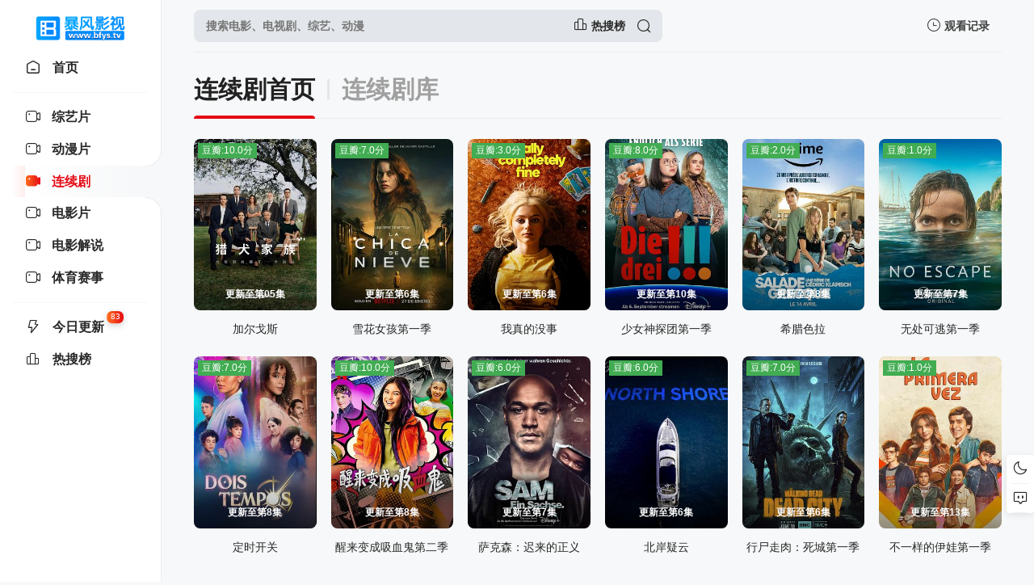

--- FILE ---
content_type: text/html; charset=utf-8
request_url: https://bfys.tv/vodtype/22.html
body_size: 10811
content:
<!DOCTYPE html>
<html lang="zh-CN">
<head>
<meta http-equiv="Content-Type" content="text/html; charset=utf-8" />
<meta name="renderer" content="webkit" />
<meta http-equiv="X-UA-Compatible" content="IE=edge" />
<meta name="viewport" content="width=device-width, initial-scale=1.0, maximum-scale=1.0, user-scalable=0" />
 <title>最新连续剧推荐 - 第1页 - 高清免费在线观看- 暴风影视 - www.bfys.tv</title>
<meta name="keywords" content="暴风影视,最新电影,电影大全,影视大全,在线电影,免费电影,电影在线观看,最新电视剧,电影,电视剧,综艺,新闻,财经,音乐,MV,高清,视频,在线观看,全网搜,搜全网" />
<meta name="description" content="聚合全网影片，你想看的全都有！每天搜集互联网最新电影和电视剧，为广大用户免费提供无广告在线观看电影和电视剧服务，及时收录最新、最热、最全的电影大片,高清正版免费看。" />
<meta charset="UTF-8">
<meta name="renderer" content="webkit">
<meta name="referrer" content="always">
<meta name="referrer" content="no-referrer" />
<meta name="force-rendering" content="webkit">
<meta http-equiv="X-UA-Compatible" content="IE=edge,chrome=1">
<meta name="viewport" content="width=device-width, initial-scale=1.0, maximum-scale=1.0, user-scalable=0">
<script>var maccms={"path":"","mid":"1","url":"www.bfys.tv","wapurl":"www.bfys.tv","mob_status":"0"};</script>
<link rel="shortcut icon" href="/mxtheme/images/favicon.png">
<link rel="stylesheet" href="/mxtheme/css/style.css" type="text/css">
<link id="cssFile" rel="stylesheet" href="/mxtheme/css/white.css" type="text/css">
<link rel="stylesheet" href="//at.alicdn.com/t/c/font_3627314_bv61gohprh7.css">
<script>
    function getCookieItem(name){
        var arr = document.cookie.match(new RegExp("(^| )"+name+"=([^;]*)(;|$)"));
        if(arr != null){ return decodeURIComponent(arr[2]); return null; }
    }
    let cookieItem = getCookieItem('mx_style')
    if(cookieItem && cookieItem !=='white') {
        document.querySelector('#cssFile').href = '/mxtheme/css/'+getCookieItem('mx_style')+'.css'
    }
</script>
<script src="/mxtheme/js/js_push.js"></script>	
<script src="/mxtheme/js/vue.min.js"></script>	
<script src="/mxtheme/js/index.js"></script>
<link rel="stylesheet" href="/mxtheme/css/index.css" type="text/css">
<script src="/mxtheme/js/nprogress.js"></script>
<link rel="stylesheet" href="/mxtheme/css/nprogress.css" type="text/css">
<link rel="stylesheet" href="/mxtheme/css/swiper-bundle.min.css" type="text/css">
<script src="/mxtheme/js/jquery.min.js"></script>
<script src="/mxtheme/js/home.js"></script>
<script src="/mxtheme/js/jquery.lazyload.min.js"></script>
<script src="/mxtheme/js/jquery.cookie.min.js"></script>
<script src="/static/js/jquery.clipboard.js"></script>
<script type="text/javascript" src="/mxtheme/js/history.js"></script>
<script type="text/javascript" src="/mxtheme/js/jquery.qrcode.min.js"></script>
<script src="/mxtheme/js/script.js?v=mizhiv4.3"></script>
<script src="/mxtheme/js/swiper-bundle.min.js"></script>
<script src="/mxtheme/js/layer.min.js"></script>
<link rel="stylesheet" href="https://lf3-cdn-tos.bytecdntp.com/cdn/expire-1-M/layer/3.5.1/theme/default/layer.css" type="text/css">
<link rel="stylesheet" href="/mxtheme/js/theme/default/layer.min.css" type="text/css">
<style></style>
<script>
$(function(){
$('#searchbutton').click(function() {
if ($('.search-input').val()  == '') { layer.msg('请输入搜索关键词！',{time:1000,shade: 0.8}); $(".search-input").focus(); return false; }
})
});
</script>
</head>
<body>
<div class="page list">
<strong>    
<div class="header">
<div class="header-box">
<div class="logo ">
<a href="/" title="暴风影视"><img class="logo2"  src="/mxtheme/images/logo_black.png" alt="暴风影视" >
<img class="logo1" src="/mxtheme/images/logo.png" /></a>
</div>
<div class="search-box ">
<div class="searchbar-main">
<form name="search" method="get" action="/vodsearch/-------------.html" onSubmit="return qrsearch();">
<div class="searchbar">
<input class="search-input"  type="text" name="wd" autocomplete="off" placeholder="搜索电影、电视剧、综艺、动漫">
   
<a target="_blank" href="/label/hot.html" title="暴风影视热搜榜">
<i class="icon icon-ranking-o phb"></i><span>热搜榜</span></a>
<button class="search-btn search-go" id="searchbutton" type="submit"><i class="icon-search"></i></button>
<button class="cancel-btn" type="button">取消</button></div>
<div class="search-recommend-box">
<div class="search-recommend">
<div class="search-recommend-title"><strong>大家都在搜</strong></div>
<div class="search-tag">
<a href="/vodsearch/%E9%BB%91%E6%9A%97%E8%8D%A3%E8%80%80-------------.html" class="hot "><i class="icon-hot"></i>黑暗荣耀</a>
<a href="/vodsearch/%E5%BF%83%E6%83%B3%E4%BA%8B%E6%88%90-------------.html" class="hot "><i class="icon-hot"></i>心想事成</a>
<a href="/vodsearch/%E4%BB%96%E6%98%AF%E8%B0%81-------------.html" class="hot "><i class="icon-hot"></i>他是谁</a>
<a href="/vodsearch/%E7%8B%82%E9%A3%99-------------.html" class="hot "><i class="icon-hot"></i>狂飙</a>
<a href="/vodsearch/%E5%8E%9F%E6%9D%A5%E8%BF%99%E5%B0%B1%E6%98%AF%E7%88%B1%E5%95%8A-------------.html" class=""><i class="icon-hot"></i>原来这就是爱啊</a>
<a href="/vodsearch/%E5%BD%92%E8%B7%AF-------------.html" class=""><i class="icon-hot"></i>归路</a>
<a href="/vodsearch/%E6%98%A5%E6%97%A5%E6%9A%96%E9%98%B3-------------.html" class=""><i class="icon-hot"></i>春日暖阳</a>
<a href="/vodsearch/%E8%9A%81%E4%BA%BA%E4%B8%8E%E9%BB%84%E8%9C%82%E5%A5%B3-------------.html" class=""><i class="icon-hot"></i>蚁人与黄蜂女</a>
<a href="/vodsearch/%E6%9B%BC%E8%BE%BE%E6%B4%9B%E4%BA%BA-------------.html" class=""><i class="icon-hot"></i>曼达洛人</a>
<a href="/vodsearch/%E6%96%97%E7%BD%97%E5%A4%A7%E9%99%86-------------.html" class=""><i class="icon-hot"></i>斗罗大陆</a>
<a href="/vodsearch/%E5%90%9E%E5%99%AC%E6%98%9F%E7%A9%BA-------------.html" class=""><i class="icon-hot"></i>吞噬星空</a>
<a href="/vodsearch/%E9%87%91%E7%88%86%E8%A1%8C%E5%8A%A8-------------.html" class=""><i class="icon-hot"></i>金爆行动</a>
<a href="/vodsearch/%E9%98%BF%E5%87%A1%E8%BE%BE2-------------.html" class=""><i class="icon-hot"></i>阿凡达2</a>
<a href="/vodsearch/%E8%88%AA%E6%B5%B7%E7%8E%8B-------------.html" class=""><i class="icon-hot"></i>航海王</a>
</div>
</div>
</div>
</form>
</div>
</div>
<div class="header-op">
<div class="header-op-list">
<div class="drop">
<div class="header-op-list-btn header-op-history"><i class="icon icon-history-o"></i><span>观看记录</span></div>
<div class="drop-content drop-history">
<div class="drop-content-box">
<ul class="drop-content-items historical">
<li class="drop-item drop-item-title"><i class="icon icon-history"></i><strong>我的观影记录</strong></li>
</ul>
</div>
</div>
<div class="shortcuts-mobile-overlay"></div>
</div>
<div class="header-op-list-btn header-op-search"><i class="icon icon-search"></i></div>
</div>
</div>
</div>
</div>
<div class="sidebar">
<div class="navbar ">
<ul class="navbar-items swiper-wrapper">
<li class="swiper-slide navbar-item ">
<a href="/" class="links">
<div ></div><i class="icon-arrow-go"></i><i class="icon icon-home-o"></i><span>首页</span></a>
</li>
<li class="navbar-hr"></li>
<li class="swiper-slide navbar-item ">
<a href="/vodtype/20.html" title="综艺片" class="links">
<i class="icon-arrow-go"></i>
<i class="icon-jl-o"></i>
<span>综艺片</span></a>
</li>
<li class="swiper-slide navbar-item ">
<a href="/vodtype/21.html" title="动漫片" class="links">
<i class="icon-arrow-go"></i>
<i class="icon-jl-o"></i>
<span>动漫片</span></a>
</li>
<li class="swiper-slide navbar-item active">
<a href="/vodtype/22.html" title="连续剧" class="links">
<div class="current"></div><i class="icon-arrow-go"></i>
<i class="icon-jl-o"></i>
<span>连续剧</span></a>
</li>
<li class="swiper-slide navbar-item ">
<a href="/vodtype/23.html" title="电影片" class="links">
<i class="icon-arrow-go"></i>
<i class="icon-jl-o"></i>
<span>电影片</span></a>
</li>
<li class="swiper-slide navbar-item ">
<a href="/vodtype/51.html" title="电影解说" class="links">
<i class="icon-arrow-go"></i>
<i class="icon-jl-o"></i>
<span>电影解说</span></a>
</li>
<li class="swiper-slide navbar-item ">
<a href="/vodtype/52.html" title="体育赛事" class="links">
<i class="icon-arrow-go"></i>
<i class="icon-jl-o"></i>
<span>体育赛事</span></a>
</li>
<li class="navbar-hr"></li>
<li class="swiper-slide navbar-item  ">
<a href="/label/new.html" class="links">
<i class="icon-arrow-go"></i><i class="icon icon-update-o"></i><span>今日更新</span><small>83</small></a>
</li>
<!--专题-->
								
<!--专题-->
<!--资讯-->
<!--资讯-->								
<!--明星库-->
<!--明星库-->																
<li class="swiper-slide navbar-item  ">
<a href="/label/hot.html" class="links">
<i class="icon-arrow-go"></i><i class="icon icon-ranking-o"></i><span>热搜榜</span></a>
</li>
</ul>
</div>
</strong>  
<div class="side-op">
<div class="header-op-list">
<div class="drop">
<div class="header-op-list-btn header-op-history"><i class="icon icon-history-o"></i><span>观看记录</span></div>
<div class="drop-content drop-history">
<div class="drop-content-box">
<ul class="drop-content-items historical">
<li class="drop-item drop-item-title"><i class="icon icon-history"></i><strong>我的观影记录</strong></li>
</ul>
</div>
</div>
<div class="shortcuts-mobile-overlay"></div>
</div>
<div class="header-op-list-btn header-op-search"><i class="icon icon-search"></i></div>
</div>
</div>
</div>
<script>
    $(document).scroll(function() {
        var H = $(document).scrollTop();
        if(H > 20) {
            $(".sidebar").addClass("sidebar-bg");
        } else {
            $(".sidebar").removeClass("sidebar-bg");
        }
        if(H > 140) {
            $(".navbar").addClass("open");
            $(".side-op").addClass("open");
        } else {
            $(".navbar").removeClass("open");
            $(".side-op").removeClass("open");
        }
    });
</script>
<style>@media (max-width: 559px){.homepage .header{}.homepage .sidebar{}}</style>

<!--	<script>$.Suggest(".hl-search-wd",1);</script>-->
<!--	
	
	<script>var = $(document).Suggest(".hl-search-wd",1);</script>-->
<div class="main">
<div class="content">
<div class="module">
<div class="module-heading module-heading-tab"><span class="module-heading-tab-link active">连续剧首页</span><span class="line"></span>
<a class="module-heading-tab-link" href="/vodshow/22-----------.html">连续剧库</a>
</div>
<div class="module-main scroll-box">
<div class="module-items module-poster-items-base ">
<a href="/voddetail/94460.html" title="加尔戈斯" class="module-poster-item module-item">
<div class="module-item-cover">
<div class="module-item-note">更新至第05集</div>
<div class="module-item-douban">豆瓣:10.0分</div><div class="module-item-pic">
<img class="lazy lazyload" data-original="https://img.picbf.com/upload/vod/20260104-1/df7ef0347ad3477047ab312404c5cfaf.jpg" alt="加尔戈斯"  referrerpolicy="no-referrer" src="/mxtheme/images/load.gif"></div>
<i class="icon-play"></i>


</div>
<div class="module-poster-item-info">
<div class="module-poster-item-title">加尔戈斯</div>
</div>
</a>
<a href="/voddetail/96530.html" title="雪花女孩第一季" class="module-poster-item module-item">
<div class="module-item-cover">
<div class="module-item-note">更新至第6集</div>
<div class="module-item-douban">豆瓣:7.0分</div><div class="module-item-pic">
<img class="lazy lazyload" data-original="https://img.picbf.com/upload/vod/20260114-1/c91e9a0fe6d3434b62cc2de7d639b35c.jpg" alt="雪花女孩第一季"  referrerpolicy="no-referrer" src="/mxtheme/images/load.gif"></div>
<i class="icon-play"></i>


</div>
<div class="module-poster-item-info">
<div class="module-poster-item-title">雪花女孩第一季</div>
</div>
</a>
<a href="/voddetail/96506.html" title="我真的没事" class="module-poster-item module-item">
<div class="module-item-cover">
<div class="module-item-note">更新至第6集</div>
<div class="module-item-douban">豆瓣:3.0分</div><div class="module-item-pic">
<img class="lazy lazyload" data-original="https://img.picbf.com/upload/vod/20260113-1/4e1eebb0f91039ba46f8102f13667e4d.jpg" alt="我真的没事"  referrerpolicy="no-referrer" src="/mxtheme/images/load.gif"></div>
<i class="icon-play"></i>


</div>
<div class="module-poster-item-info">
<div class="module-poster-item-title">我真的没事</div>
</div>
</a>
<a href="/voddetail/96508.html" title="少女神探团第一季" class="module-poster-item module-item">
<div class="module-item-cover">
<div class="module-item-note">更新至第10集</div>
<div class="module-item-douban">豆瓣:8.0分</div><div class="module-item-pic">
<img class="lazy lazyload" data-original="https://img.picbf.com/upload/vod/20260113-1/41923a30371fa26c1e556afe06396a64.jpg" alt="少女神探团第一季"  referrerpolicy="no-referrer" src="/mxtheme/images/load.gif"></div>
<i class="icon-play"></i>


</div>
<div class="module-poster-item-info">
<div class="module-poster-item-title">少女神探团第一季</div>
</div>
</a>
<a href="/voddetail/96505.html" title="希腊色拉" class="module-poster-item module-item">
<div class="module-item-cover">
<div class="module-item-note">更新至第8集</div>
<div class="module-item-douban">豆瓣:2.0分</div><div class="module-item-pic">
<img class="lazy lazyload" data-original="https://img.picbf.com/upload/vod/20260113-1/d812f4d861d6b914b771864876888ed3.jpg" alt="希腊色拉"  referrerpolicy="no-referrer" src="/mxtheme/images/load.gif"></div>
<i class="icon-play"></i>


</div>
<div class="module-poster-item-info">
<div class="module-poster-item-title">希腊色拉</div>
</div>
</a>
<a href="/voddetail/96502.html" title="无处可逃第一季" class="module-poster-item module-item">
<div class="module-item-cover">
<div class="module-item-note">更新至第7集</div>
<div class="module-item-douban">豆瓣:1.0分</div><div class="module-item-pic">
<img class="lazy lazyload" data-original="https://img.picbf.com/upload/vod/20260113-1/82988de7b361ce447885c77326f348d8.jpg" alt="无处可逃第一季"  referrerpolicy="no-referrer" src="/mxtheme/images/load.gif"></div>
<i class="icon-play"></i>


</div>
<div class="module-poster-item-info">
<div class="module-poster-item-title">无处可逃第一季</div>
</div>
</a>
<a href="/voddetail/96501.html" title="定时开关" class="module-poster-item module-item">
<div class="module-item-cover">
<div class="module-item-note">更新至第8集</div>
<div class="module-item-douban">豆瓣:7.0分</div><div class="module-item-pic">
<img class="lazy lazyload" data-original="https://img.picbf.com/upload/vod/20260113-1/8e78379c39a8188d5fad0033f2d3d71b.jpg" alt="定时开关"  referrerpolicy="no-referrer" src="/mxtheme/images/load.gif"></div>
<i class="icon-play"></i>


</div>
<div class="module-poster-item-info">
<div class="module-poster-item-title">定时开关</div>
</div>
</a>
<a href="/voddetail/96507.html" title="醒来变成吸血鬼第二季" class="module-poster-item module-item">
<div class="module-item-cover">
<div class="module-item-note">更新至第8集</div>
<div class="module-item-douban">豆瓣:10.0分</div><div class="module-item-pic">
<img class="lazy lazyload" data-original="https://img.picbf.com/upload/vod/20260113-1/04804eca4cc7900cff879ec34c51ffa5.jpg" alt="醒来变成吸血鬼第二季"  referrerpolicy="no-referrer" src="/mxtheme/images/load.gif"></div>
<i class="icon-play"></i>


</div>
<div class="module-poster-item-info">
<div class="module-poster-item-title">醒来变成吸血鬼第二季</div>
</div>
</a>
<a href="/voddetail/96503.html" title="萨克森：迟来的正义" class="module-poster-item module-item">
<div class="module-item-cover">
<div class="module-item-note">更新至第7集</div>
<div class="module-item-douban">豆瓣:6.0分</div><div class="module-item-pic">
<img class="lazy lazyload" data-original="https://img.picbf.com/upload/vod/20260113-1/4d801c9dc4f059a09d3c3fb97cd29c9d.jpg" alt="萨克森：迟来的正义"  referrerpolicy="no-referrer" src="/mxtheme/images/load.gif"></div>
<i class="icon-play"></i>


</div>
<div class="module-poster-item-info">
<div class="module-poster-item-title">萨克森：迟来的正义</div>
</div>
</a>
<a href="/voddetail/96500.html" title="北岸疑云" class="module-poster-item module-item">
<div class="module-item-cover">
<div class="module-item-note">更新至第6集</div>
<div class="module-item-douban">豆瓣:6.0分</div><div class="module-item-pic">
<img class="lazy lazyload" data-original="https://img.picbf.com/upload/vod/20260113-1/66839a2f75d83d17c78583c0aa758fff.jpg" alt="北岸疑云"  referrerpolicy="no-referrer" src="/mxtheme/images/load.gif"></div>
<i class="icon-play"></i>


</div>
<div class="module-poster-item-info">
<div class="module-poster-item-title">北岸疑云</div>
</div>
</a>
<a href="/voddetail/96509.html" title="行尸走肉：死城第一季" class="module-poster-item module-item">
<div class="module-item-cover">
<div class="module-item-note">更新至第6集</div>
<div class="module-item-douban">豆瓣:7.0分</div><div class="module-item-pic">
<img class="lazy lazyload" data-original="https://img.picbf.com/upload/vod/20260113-1/a893a641a5ffad5b88b48fe1ef8ed9a7.jpg" alt="行尸走肉：死城第一季"  referrerpolicy="no-referrer" src="/mxtheme/images/load.gif"></div>
<i class="icon-play"></i>


</div>
<div class="module-poster-item-info">
<div class="module-poster-item-title">行尸走肉：死城第一季</div>
</div>
</a>
<a href="/voddetail/96499.html" title="不一样的伊娃第一季" class="module-poster-item module-item">
<div class="module-item-cover">
<div class="module-item-note">更新至第13集</div>
<div class="module-item-douban">豆瓣:1.0分</div><div class="module-item-pic">
<img class="lazy lazyload" data-original="https://img.picbf.com/upload/vod/20260113-1/d5e82c3f498c2127063f6313a4d01f94.jpg" alt="不一样的伊娃第一季"  referrerpolicy="no-referrer" src="/mxtheme/images/load.gif"></div>
<i class="icon-play"></i>


</div>
<div class="module-poster-item-info">
<div class="module-poster-item-title">不一样的伊娃第一季</div>
</div>
</a>
<a href="/voddetail/96474.html" title="爱属于强者" class="module-poster-item module-item">
<div class="module-item-cover">
<div class="module-item-note">更新至第7集</div>
<div class="module-item-douban">豆瓣:6.0分</div><div class="module-item-pic">
<img class="lazy lazyload" data-original="https://img.picbf.com/upload/vod/20260113-1/66bdad366574d60cace2730a67510bcb.jpg" alt="爱属于强者"  referrerpolicy="no-referrer" src="/mxtheme/images/load.gif"></div>
<i class="icon-play"></i>


</div>
<div class="module-poster-item-info">
<div class="module-poster-item-title">爱属于强者</div>
</div>
</a>
<a href="/voddetail/96486.html" title="潘丘·维拉：北方的半人马" class="module-poster-item module-item">
<div class="module-item-cover">
<div class="module-item-note">更新至第10集</div>
<div class="module-item-douban">豆瓣:4.0分</div><div class="module-item-pic">
<img class="lazy lazyload" data-original="https://img.picbf.com/upload/vod/20260113-1/2c73a4c714820591fd03dff7d6695ca5.jpg" alt="潘丘·维拉：北方的半人马"  referrerpolicy="no-referrer" src="/mxtheme/images/load.gif"></div>
<i class="icon-play"></i>


</div>
<div class="module-poster-item-info">
<div class="module-poster-item-title">潘丘·维拉：北方的半人马</div>
</div>
</a>
<a href="/voddetail/96481.html" title="人设骗局第一季" class="module-poster-item module-item">
<div class="module-item-cover">
<div class="module-item-note">更新至第10集</div>
<div class="module-item-douban">豆瓣:3.0分</div><div class="module-item-pic">
<img class="lazy lazyload" data-original="https://img.picbf.com/upload/vod/20260113-1/a4e06151fb68ac882204e403ea975073.jpg" alt="人设骗局第一季"  referrerpolicy="no-referrer" src="/mxtheme/images/load.gif"></div>
<i class="icon-play"></i>


</div>
<div class="module-poster-item-info">
<div class="module-poster-item-title">人设骗局第一季</div>
</div>
</a>
<a href="/voddetail/96477.html" title="真实故事改编第一季" class="module-poster-item module-item">
<div class="module-item-cover">
<div class="module-item-note">更新至第8集</div>
<div class="module-item-douban">豆瓣:10.0分</div><div class="module-item-pic">
<img class="lazy lazyload" data-original="https://img.picbf.com/upload/vod/20260113-1/1ffe4cbc22f0c0b0813b1feccd06ef27.jpg" alt="真实故事改编第一季"  referrerpolicy="no-referrer" src="/mxtheme/images/load.gif"></div>
<i class="icon-play"></i>


</div>
<div class="module-poster-item-info">
<div class="module-poster-item-title">真实故事改编第一季</div>
</div>
</a>
</div>
</div>
</div>
<div class="module">
<div class="module-heading">
<h2 class="module-title"><span>连续剧新片上线<span class="module-title-en">NEW FILM ONLINE</span></span></h2><a href="/vodshow/22-----------.html" class="module-heading-more">更多<i class="icon-arrow-right"></i></a></div>
<div class="module-main tab-list  active">
<div class="module-items module-poster-items-base">
<a href="/voddetail/96503.html" title="萨克森：迟来的正义" class="module-poster-item module-item">
<div class="module-item-cover">
<div class="module-item-note">更新至第7集</div>
<div class="module-item-douban">豆瓣:6.0分</div><div class="module-item-pic">
<img class="lazy lazyload" data-original="https://img.picbf.com/upload/vod/20260113-1/4d801c9dc4f059a09d3c3fb97cd29c9d.jpg" alt="萨克森：迟来的正义"  referrerpolicy="no-referrer" src="/mxtheme/images/load.gif"></div>
<i class="icon-play"></i>


</div>
<div class="module-poster-item-info">
<div class="module-poster-item-title">萨克森：迟来的正义</div>
</div>
</a>
<a href="/voddetail/96500.html" title="北岸疑云" class="module-poster-item module-item">
<div class="module-item-cover">
<div class="module-item-note">更新至第6集</div>
<div class="module-item-douban">豆瓣:6.0分</div><div class="module-item-pic">
<img class="lazy lazyload" data-original="https://img.picbf.com/upload/vod/20260113-1/66839a2f75d83d17c78583c0aa758fff.jpg" alt="北岸疑云"  referrerpolicy="no-referrer" src="/mxtheme/images/load.gif"></div>
<i class="icon-play"></i>


</div>
<div class="module-poster-item-info">
<div class="module-poster-item-title">北岸疑云</div>
</div>
</a>
<a href="/voddetail/96509.html" title="行尸走肉：死城第一季" class="module-poster-item module-item">
<div class="module-item-cover">
<div class="module-item-note">更新至第6集</div>
<div class="module-item-douban">豆瓣:7.0分</div><div class="module-item-pic">
<img class="lazy lazyload" data-original="https://img.picbf.com/upload/vod/20260113-1/a893a641a5ffad5b88b48fe1ef8ed9a7.jpg" alt="行尸走肉：死城第一季"  referrerpolicy="no-referrer" src="/mxtheme/images/load.gif"></div>
<i class="icon-play"></i>


</div>
<div class="module-poster-item-info">
<div class="module-poster-item-title">行尸走肉：死城第一季</div>
</div>
</a>
<a href="/voddetail/96499.html" title="不一样的伊娃第一季" class="module-poster-item module-item">
<div class="module-item-cover">
<div class="module-item-note">更新至第13集</div>
<div class="module-item-douban">豆瓣:1.0分</div><div class="module-item-pic">
<img class="lazy lazyload" data-original="https://img.picbf.com/upload/vod/20260113-1/d5e82c3f498c2127063f6313a4d01f94.jpg" alt="不一样的伊娃第一季"  referrerpolicy="no-referrer" src="/mxtheme/images/load.gif"></div>
<i class="icon-play"></i>


</div>
<div class="module-poster-item-info">
<div class="module-poster-item-title">不一样的伊娃第一季</div>
</div>
</a>
<a href="/voddetail/96474.html" title="爱属于强者" class="module-poster-item module-item">
<div class="module-item-cover">
<div class="module-item-note">更新至第7集</div>
<div class="module-item-douban">豆瓣:6.0分</div><div class="module-item-pic">
<img class="lazy lazyload" data-original="https://img.picbf.com/upload/vod/20260113-1/66bdad366574d60cace2730a67510bcb.jpg" alt="爱属于强者"  referrerpolicy="no-referrer" src="/mxtheme/images/load.gif"></div>
<i class="icon-play"></i>


</div>
<div class="module-poster-item-info">
<div class="module-poster-item-title">爱属于强者</div>
</div>
</a>
<a href="/voddetail/96486.html" title="潘丘·维拉：北方的半人马" class="module-poster-item module-item">
<div class="module-item-cover">
<div class="module-item-note">更新至第10集</div>
<div class="module-item-douban">豆瓣:4.0分</div><div class="module-item-pic">
<img class="lazy lazyload" data-original="https://img.picbf.com/upload/vod/20260113-1/2c73a4c714820591fd03dff7d6695ca5.jpg" alt="潘丘·维拉：北方的半人马"  referrerpolicy="no-referrer" src="/mxtheme/images/load.gif"></div>
<i class="icon-play"></i>


</div>
<div class="module-poster-item-info">
<div class="module-poster-item-title">潘丘·维拉：北方的半人马</div>
</div>
</a>
<a href="/voddetail/96481.html" title="人设骗局第一季" class="module-poster-item module-item">
<div class="module-item-cover">
<div class="module-item-note">更新至第10集</div>
<div class="module-item-douban">豆瓣:3.0分</div><div class="module-item-pic">
<img class="lazy lazyload" data-original="https://img.picbf.com/upload/vod/20260113-1/a4e06151fb68ac882204e403ea975073.jpg" alt="人设骗局第一季"  referrerpolicy="no-referrer" src="/mxtheme/images/load.gif"></div>
<i class="icon-play"></i>


</div>
<div class="module-poster-item-info">
<div class="module-poster-item-title">人设骗局第一季</div>
</div>
</a>
<a href="/voddetail/96477.html" title="真实故事改编第一季" class="module-poster-item module-item">
<div class="module-item-cover">
<div class="module-item-note">更新至第8集</div>
<div class="module-item-douban">豆瓣:10.0分</div><div class="module-item-pic">
<img class="lazy lazyload" data-original="https://img.picbf.com/upload/vod/20260113-1/1ffe4cbc22f0c0b0813b1feccd06ef27.jpg" alt="真实故事改编第一季"  referrerpolicy="no-referrer" src="/mxtheme/images/load.gif"></div>
<i class="icon-play"></i>


</div>
<div class="module-poster-item-info">
<div class="module-poster-item-title">真实故事改编第一季</div>
</div>
</a>
<a href="/voddetail/96480.html" title="珍爱地球大冒险第一季" class="module-poster-item module-item">
<div class="module-item-cover">
<div class="module-item-note">更新至第10集</div>
<div class="module-item-douban">豆瓣:4.0分</div><div class="module-item-pic">
<img class="lazy lazyload" data-original="https://img.picbf.com/upload/vod/20260113-1/5733024ba2e58a7e8ab67d7ef996858c.jpg" alt="珍爱地球大冒险第一季"  referrerpolicy="no-referrer" src="/mxtheme/images/load.gif"></div>
<i class="icon-play"></i>


</div>
<div class="module-poster-item-info">
<div class="module-poster-item-title">珍爱地球大冒险第一季</div>
</div>
</a>
<a href="/voddetail/96341.html" title="如何做个里约人" class="module-poster-item module-item">
<div class="module-item-cover">
<div class="module-item-note">更新至第6集</div>
<div class="module-item-douban">豆瓣:9.0分</div><div class="module-item-pic">
<img class="lazy lazyload" data-original="https://img.picbf.com/upload/vod/20260112-1/bc46268269acaafb36e07c57ee3865d2.jpg" alt="如何做个里约人"  referrerpolicy="no-referrer" src="/mxtheme/images/load.gif"></div>
<i class="icon-play"></i>


</div>
<div class="module-poster-item-info">
<div class="module-poster-item-title">如何做个里约人</div>
</div>
</a>
<a href="/voddetail/96277.html" title="罪城苏布拉：风云再起" class="module-poster-item module-item">
<div class="module-item-cover">
<div class="module-item-note">更新至第8集</div>
<div class="module-item-douban">豆瓣:5.0分</div><div class="module-item-pic">
<img class="lazy lazyload" data-original="https://img.picbf.com/upload/vod/20260112-1/267371696a0d9f39558303712282a173.jpg" alt="罪城苏布拉：风云再起"  referrerpolicy="no-referrer" src="/mxtheme/images/load.gif"></div>
<i class="icon-play"></i>


</div>
<div class="module-poster-item-info">
<div class="module-poster-item-title">罪城苏布拉：风云再起</div>
</div>
</a>
<a href="/voddetail/96338.html" title="拳坛林戈：光荣殒落" class="module-poster-item module-item">
<div class="module-item-cover">
<div class="module-item-note">更新至第7集</div>
<div class="module-item-douban">豆瓣:4.0分</div><div class="module-item-pic">
<img class="lazy lazyload" data-original="https://img.picbf.com/upload/vod/20260112-1/2892dc7141e5a43b014e69c9102055ac.jpg" alt="拳坛林戈：光荣殒落"  referrerpolicy="no-referrer" src="/mxtheme/images/load.gif"></div>
<i class="icon-play"></i>


</div>
<div class="module-poster-item-info">
<div class="module-poster-item-title">拳坛林戈：光荣殒落</div>
</div>
</a>
<a href="/voddetail/96301.html" title="夜间法庭第一季" class="module-poster-item module-item">
<div class="module-item-cover">
<div class="module-item-note">更新至第16集</div>
<div class="module-item-douban">豆瓣:9.0分</div><div class="module-item-pic">
<img class="lazy lazyload" data-original="https://img.picbf.com/upload/vod/20260112-1/92e00a900c6a7a10f608b81f69fa58f6.jpg" alt="夜间法庭第一季"  referrerpolicy="no-referrer" src="/mxtheme/images/load.gif"></div>
<i class="icon-play"></i>


</div>
<div class="module-poster-item-info">
<div class="module-poster-item-title">夜间法庭第一季</div>
</div>
</a>
<a href="/voddetail/96266.html" title="野探哈莉第二季" class="module-poster-item module-item">
<div class="module-item-cover">
<div class="module-item-note">更新至第6集</div>
<div class="module-item-douban">豆瓣:10.0分</div><div class="module-item-pic">
<img class="lazy lazyload" data-original="https://img.picbf.com/upload/vod/20260112-1/c27283f6085200896cabe88075434293.jpg" alt="野探哈莉第二季"  referrerpolicy="no-referrer" src="/mxtheme/images/load.gif"></div>
<i class="icon-play"></i>


</div>
<div class="module-poster-item-info">
<div class="module-poster-item-title">野探哈莉第二季</div>
</div>
</a>
<a href="/voddetail/96300.html" title="我讨厌圣诞节第二季" class="module-poster-item module-item">
<div class="module-item-cover">
<div class="module-item-note">更新至第6集</div>
<div class="module-item-douban">豆瓣:2.0分</div><div class="module-item-pic">
<img class="lazy lazyload" data-original="https://img.picbf.com/upload/vod/20260112-1/95eda8775a17ae648d296c00e9972ee0.jpg" alt="我讨厌圣诞节第二季"  referrerpolicy="no-referrer" src="/mxtheme/images/load.gif"></div>
<i class="icon-play"></i>


</div>
<div class="module-poster-item-info">
<div class="module-poster-item-title">我讨厌圣诞节第二季</div>
</div>
</a>
<a href="/voddetail/96312.html" title="他告诉我的最后一件事第一季" class="module-poster-item module-item">
<div class="module-item-cover">
<div class="module-item-note">更新至第7集</div>
<div class="module-item-douban">豆瓣:10.0分</div><div class="module-item-pic">
<img class="lazy lazyload" data-original="https://img.picbf.com/upload/vod/20260112-1/53740e6051858995aedbc8f2067fee3e.jpg" alt="他告诉我的最后一件事第一季"  referrerpolicy="no-referrer" src="/mxtheme/images/load.gif"></div>
<i class="icon-play"></i>


</div>
<div class="module-poster-item-info">
<div class="module-poster-item-title">他告诉我的最后一件事第一季</div>
</div>
</a>
</div>
</div>
</div>
<div class="module">
<div class="module-heading">
<h2 class="module-title"><span>连续剧排行榜<span class="module-title-en">RANKING</span></span></h2>
<div class="module-tab"><input type="hidden" name="tab" id="tab" class="module-tab-input"><label class="module-tab-name"><span class="module-tab-value">推荐</span><i class="icon-arrow"></i></label>
<div class="module-tab-items">
<div class="module-tab-title">选择类型<span class="close-drop"><i class="icon-close"></i></span></div>
<div class="module-tab-items-box"><span class="module-tab-item tab-item active" data-dropdown-value="日榜">日榜</span><span class="module-tab-item tab-item" data-dropdown-value="周榜">周榜</span><span class="module-tab-item tab-item" data-dropdown-value="月榜">月榜</span></div>
</div>
</div>
<div class="shortcuts-mobile-overlay"></div>
</div>
<div class="module-main tab-list  active" id="panel1">
<div class="module-items module-poster-items-base ">
<a href="/voddetail/96284.html" title="多元宇宙中的米拉"  class="module-poster-item module-item top top1">
<div class="module-item-cover">
<div class="module-item-top top top1">1</div>
<div class="module-item-note">更新至第8集</div>
<div class="module-item-pic"><img class="lazy lazyload" data-original="https://img.picbf.com/upload/vod/20260112-1/3684d3b43c3a443ae1a376df92258407.jpg" alt="多元宇宙中的米拉"  referrerpolicy="no-referrer" src="/mxtheme/images/load.gif"></div>
</div>
<div class="module-poster-item-info">
<div class="module-poster-item-title">多元宇宙中的米拉</div>
</div>
</a>
<a href="/voddetail/95710.html" title="邪恶力量 第六季"  class="module-poster-item module-item top top2">
<div class="module-item-cover">
<div class="module-item-top top top2">2</div>
<div class="module-item-note">更新至第21集</div>
<div class="module-item-pic"><img class="lazy lazyload" data-original="https://img.picbf.com/upload/vod/20260110-1/8ed4206c85c193880bef86f6b65d6c16.jpg" alt="邪恶力量 第六季"  referrerpolicy="no-referrer" src="/mxtheme/images/load.gif"></div>
</div>
<div class="module-poster-item-info">
<div class="module-poster-item-title">邪恶力量 第六季</div>
</div>
</a>
<a href="/voddetail/91822.html" title="爱的婚介所"  class="module-poster-item module-item top top3">
<div class="module-item-cover">
<div class="module-item-top top top3">3</div>
<div class="module-item-note">更新至第2集</div>
<div class="module-item-pic"><img class="lazy lazyload" data-original="https://img.picbf.com/upload/vod/20251211-1/444ecfc34c9a0511cb4efffef8dad9b1.jpg" alt="爱的婚介所"  referrerpolicy="no-referrer" src="/mxtheme/images/load.gif"></div>
</div>
<div class="module-poster-item-info">
<div class="module-poster-item-title">爱的婚介所</div>
</div>
</a>
<a href="/voddetail/90730.html" title="夹心人粤语"  class="module-poster-item module-item ">
<div class="module-item-cover">
<div class="module-item-top ">4</div>
<div class="module-item-note">更新至第20集</div>
<div class="module-item-pic"><img class="lazy lazyload" data-original="https://img.picbf.com/upload/vod/20251205-1/e1ba1e9754e975497d63cd7798457bd3.jpg" alt="夹心人粤语"  referrerpolicy="no-referrer" src="/mxtheme/images/load.gif"></div>
</div>
<div class="module-poster-item-info">
<div class="module-poster-item-title">夹心人粤语</div>
</div>
</a>
<a href="/voddetail/85675.html" title="继续下去(美版) 第二季"  class="module-poster-item module-item ">
<div class="module-item-cover">
<div class="module-item-top ">5</div>
<div class="module-item-note">已完结</div>
<div class="module-item-pic"><img class="lazy lazyload" data-original="https://img.picbf.com/upload/vod/20251011-1/31f283662e40490f38b73d154805a7dc.jpg" alt="继续下去(美版) 第二季"  referrerpolicy="no-referrer" src="/mxtheme/images/load.gif"></div>
</div>
<div class="module-poster-item-info">
<div class="module-poster-item-title">继续下去(美版) 第二季</div>
</div>
</a>
<a href="/voddetail/84851.html" title="宽宽和非人类"  class="module-poster-item module-item ">
<div class="module-item-cover">
<div class="module-item-top ">6</div>
<div class="module-item-note">已完结</div>
<div class="module-item-pic"><img class="lazy lazyload" data-original="https://img.picbf.com/upload/vod/20251003-1/435583444043a6b58022d4383720018c.jpg" alt="宽宽和非人类"  referrerpolicy="no-referrer" src="/mxtheme/images/load.gif"></div>
</div>
<div class="module-poster-item-info">
<div class="module-poster-item-title">宽宽和非人类</div>
</div>
</a>
<a href="/voddetail/73983.html" title="爱情现状"  class="module-poster-item module-item ">
<div class="module-item-cover">
<div class="module-item-top ">7</div>
<div class="module-item-note">全7集</div>
<div class="module-item-pic"><img class="lazy lazyload" data-original="https://img.bfzypic.com/upload/vod/20250209-1/2e49f591311eee8c476f73cb906f5160.jpg" alt="爱情现状"  referrerpolicy="no-referrer" src="/mxtheme/images/load.gif"></div>
</div>
<div class="module-poster-item-info">
<div class="module-poster-item-title">爱情现状</div>
</div>
</a>
<a href="/voddetail/93718.html" title="超能老豆粤语"  class="module-poster-item module-item ">
<div class="module-item-cover">
<div class="module-item-top ">8</div>
<div class="module-item-note">更新至第20集</div>
<div class="module-item-pic"><img class="lazy lazyload" data-original="https://img.picbf.com/upload/vod/20251230-1/ed2412102ed4c27c74501c94628c4158.jpg" alt="超能老豆粤语"  referrerpolicy="no-referrer" src="/mxtheme/images/load.gif"></div>
</div>
<div class="module-poster-item-info">
<div class="module-poster-item-title">超能老豆粤语</div>
</div>
</a>
<a href="/voddetail/77913.html" title="探长薇拉第七季"  class="module-poster-item module-item ">
<div class="module-item-cover">
<div class="module-item-top ">9</div>
<div class="module-item-note">已完结</div>
<div class="module-item-pic"><img class="lazy lazyload" data-original="https://img.bfzypic.com/upload/vod/20250328-1/6b4280905d9a4e880526ae8018c3aa43.jpg" alt="探长薇拉第七季"  referrerpolicy="no-referrer" src="/mxtheme/images/load.gif"></div>
</div>
<div class="module-poster-item-info">
<div class="module-poster-item-title">探长薇拉第七季</div>
</div>
</a>
<a href="/voddetail/96061.html" title="罪犯联盟第一季"  class="module-poster-item module-item ">
<div class="module-item-cover">
<div class="module-item-top ">10</div>
<div class="module-item-note">更新至第6集</div>
<div class="module-item-pic"><img class="lazy lazyload" data-original="https://img.picbf.com/upload/vod/20260111-1/913460b1e682d6e89138c186dceee058.jpg" alt="罪犯联盟第一季"  referrerpolicy="no-referrer" src="/mxtheme/images/load.gif"></div>
</div>
<div class="module-poster-item-info">
<div class="module-poster-item-title">罪犯联盟第一季</div>
</div>
</a>
<a href="/voddetail/93864.html" title="覆雨翻云粤语"  class="module-poster-item module-item ">
<div class="module-item-cover">
<div class="module-item-top ">11</div>
<div class="module-item-note">更新至第40集</div>
<div class="module-item-pic"><img class="lazy lazyload" data-original="https://img.picbf.com/upload/vod/20260101-1/c6ccff972371970836d1c0b20ac17b99.jpg" alt="覆雨翻云粤语"  referrerpolicy="no-referrer" src="/mxtheme/images/load.gif"></div>
</div>
<div class="module-poster-item-info">
<div class="module-poster-item-title">覆雨翻云粤语</div>
</div>
</a>
<a href="/voddetail/80248.html" title="歌舞皇宫第一季"  class="module-poster-item module-item ">
<div class="module-item-cover">
<div class="module-item-top ">12</div>
<div class="module-item-note">已完结</div>
<div class="module-item-pic"><img class="lazy lazyload" data-original="https://img.bfzypic.com/upload/vod/20250425-1/584364c38c7044a2d74f376272d22e4c.jpg" alt="歌舞皇宫第一季"  referrerpolicy="no-referrer" src="/mxtheme/images/load.gif"></div>
</div>
<div class="module-poster-item-info">
<div class="module-poster-item-title">歌舞皇宫第一季</div>
</div>
</a>
<a href="/voddetail/75412.html" title="喜新不厌旧第一季"  class="module-poster-item module-item ">
<div class="module-item-cover">
<div class="module-item-top ">13</div>
<div class="module-item-note">已完结</div>
<div class="module-item-pic"><img class="lazy lazyload" data-original="https://img.bfzypic.com/upload/vod/20250306-1/87a32f34be33800c50480e1c0994292d.webp" alt="喜新不厌旧第一季"  referrerpolicy="no-referrer" src="/mxtheme/images/load.gif"></div>
</div>
<div class="module-poster-item-info">
<div class="module-poster-item-title">喜新不厌旧第一季</div>
</div>
</a>
<a href="/voddetail/96192.html" title="孤注一掷：尤文图斯"  class="module-poster-item module-item ">
<div class="module-item-cover">
<div class="module-item-top ">14</div>
<div class="module-item-note">更新至第8集</div>
<div class="module-item-pic"><img class="lazy lazyload" data-original="https://img.picbf.com/upload/vod/20260112-1/35eee6542ee4c7848ecb5b9acffcc5ee.jpg" alt="孤注一掷：尤文图斯"  referrerpolicy="no-referrer" src="/mxtheme/images/load.gif"></div>
</div>
<div class="module-poster-item-info">
<div class="module-poster-item-title">孤注一掷：尤文图斯</div>
</div>
</a>
<a href="/voddetail/96152.html" title="灾难片场"  class="module-poster-item module-item ">
<div class="module-item-cover">
<div class="module-item-top ">15</div>
<div class="module-item-note">更新至第7集</div>
<div class="module-item-pic"><img class="lazy lazyload" data-original="https://img.picbf.com/upload/vod/20260112-1/d7a1f8b6b3d0536080a2998bfdfc645d.jpg" alt="灾难片场"  referrerpolicy="no-referrer" src="/mxtheme/images/load.gif"></div>
</div>
<div class="module-poster-item-info">
<div class="module-poster-item-title">灾难片场</div>
</div>
</a>
<a href="/voddetail/96107.html" title="政客第二季"  class="module-poster-item module-item ">
<div class="module-item-cover">
<div class="module-item-top ">16</div>
<div class="module-item-note">更新至第7集</div>
<div class="module-item-pic"><img class="lazy lazyload" data-original="https://img.picbf.com/upload/vod/20260112-1/665c276576e58e2e01b50c4625b26cb3.jpg" alt="政客第二季"  referrerpolicy="no-referrer" src="/mxtheme/images/load.gif"></div>
</div>
<div class="module-poster-item-info">
<div class="module-poster-item-title">政客第二季</div>
</div>
</a>
</div>
</div>
<div class="module-main tab-list " id="panel1">
<div class="module-items  module-poster-items-base ">
<a href="/voddetail/95448.html" title="布道家庭第一季"  class="module-poster-item module-item top top1">
<div class="module-item-cover">
<div class="module-item-top top top1">1</div>
<div class="module-item-note">更新至第9集</div>
<div class="module-item-pic"><img class="lazy lazyload" data-original="https://img.picbf.com/upload/vod/20260108-1/5d513058d16f18d1ea94b13df63b75ae.jpg" alt="布道家庭第一季"  referrerpolicy="no-referrer" src="/mxtheme/images/load.gif"></div>
</div>
<div class="module-poster-item-info">
<div class="module-poster-item-title">布道家庭第一季</div>
</div>
</a>
<a href="/voddetail/93557.html" title="魔刀侠情国语"  class="module-poster-item module-item top top2">
<div class="module-item-cover">
<div class="module-item-top top top2">2</div>
<div class="module-item-note">更新至第18集</div>
<div class="module-item-pic"><img class="lazy lazyload" data-original="https://img.picbf.com/upload/vod/20251230-1/30fe1ed187a4eec02e3903719aa8d838.jpg" alt="魔刀侠情国语"  referrerpolicy="no-referrer" src="/mxtheme/images/load.gif"></div>
</div>
<div class="module-poster-item-info">
<div class="module-poster-item-title">魔刀侠情国语</div>
</div>
</a>
<a href="/voddetail/83156.html" title="群英会2020"  class="module-poster-item module-item top top3">
<div class="module-item-cover">
<div class="module-item-top top top3">3</div>
<div class="module-item-note">已完结</div>
<div class="module-item-pic"><img class="lazy lazyload" data-original="https://img.picbf.com/upload/vod/20250919-1/5a6fe0b9787cf8dd74efbaf66eae4d72.webp" alt="群英会2020"  referrerpolicy="no-referrer" src="/mxtheme/images/load.gif"></div>
</div>
<div class="module-poster-item-info">
<div class="module-poster-item-title">群英会2020</div>
</div>
</a>
<a href="/voddetail/41484.html" title="大侦探波洛第六季"  class="module-poster-item module-item ">
<div class="module-item-cover">
<div class="module-item-top ">4</div>
<div class="module-item-note">已完结</div>
<div class="module-item-pic"><img class="lazy lazyload" data-original="https://img.bfzypic.com/upload/vod/20230424-8/f67bed5da3375880a38fe8d0278d9f3b.jpg" alt="大侦探波洛第六季"  referrerpolicy="no-referrer" src="/mxtheme/images/load.gif"></div>
</div>
<div class="module-poster-item-info">
<div class="module-poster-item-title">大侦探波洛第六季</div>
</div>
</a>
<a href="/voddetail/93364.html" title="边缘少年"  class="module-poster-item module-item ">
<div class="module-item-cover">
<div class="module-item-top ">5</div>
<div class="module-item-note">更新至第25集</div>
<div class="module-item-pic"><img class="lazy lazyload" data-original="https://img.picbf.com/upload/vod/20251226-1/fcd3b7c23b8cd902a3c3e7da707d6719.jpg" alt="边缘少年"  referrerpolicy="no-referrer" src="/mxtheme/images/load.gif"></div>
</div>
<div class="module-poster-item-info">
<div class="module-poster-item-title">边缘少年</div>
</div>
</a>
<a href="/voddetail/84838.html" title="奇异镇"  class="module-poster-item module-item ">
<div class="module-item-cover">
<div class="module-item-top ">6</div>
<div class="module-item-note">已完结</div>
<div class="module-item-pic"><img class="lazy lazyload" data-original="https://img.picbf.com/upload/vod/20251003-1/bbf86739f5a9b043b78665d5f34644c1.jpg" alt="奇异镇"  referrerpolicy="no-referrer" src="/mxtheme/images/load.gif"></div>
</div>
<div class="module-poster-item-info">
<div class="module-poster-item-title">奇异镇</div>
</div>
</a>
<a href="/voddetail/76795.html" title="一善之差第二季"  class="module-poster-item module-item ">
<div class="module-item-cover">
<div class="module-item-top ">7</div>
<div class="module-item-note">已完结</div>
<div class="module-item-pic"><img class="lazy lazyload" data-original="https://img.bfzypic.com/upload/vod/20250321-1/8174a1bbf9660b2b11efd641154e4fc7.jpg" alt="一善之差第二季"  referrerpolicy="no-referrer" src="/mxtheme/images/load.gif"></div>
</div>
<div class="module-poster-item-info">
<div class="module-poster-item-title">一善之差第二季</div>
</div>
</a>
<a href="/voddetail/24329.html" title="幕后枭雄第二季"  class="module-poster-item module-item ">
<div class="module-item-cover">
<div class="module-item-top ">8</div>
<div class="module-item-note">已完结</div>
<div class="module-item-pic"><img class="lazy lazyload" data-original="https://img.bfzypic.com/upload/vod/20230424-25/a587ded90a951fbba5e4e6cd62430cf6.jpg" alt="幕后枭雄第二季"  referrerpolicy="no-referrer" src="/mxtheme/images/load.gif"></div>
</div>
<div class="module-poster-item-info">
<div class="module-poster-item-title">幕后枭雄第二季</div>
</div>
</a>
<a href="/voddetail/86187.html" title="费城永远阳光灿烂第八季"  class="module-poster-item module-item ">
<div class="module-item-cover">
<div class="module-item-top ">9</div>
<div class="module-item-note">已完结</div>
<div class="module-item-pic"><img class="lazy lazyload" data-original="https://img.picbf.com/upload/vod/20251017-1/780eb3ed1e75661540567197a985b365.jpg" alt="费城永远阳光灿烂第八季"  referrerpolicy="no-referrer" src="/mxtheme/images/load.gif"></div>
</div>
<div class="module-poster-item-info">
<div class="module-poster-item-title">费城永远阳光灿烂第八季</div>
</div>
</a>
<a href="/voddetail/84134.html" title="忠贞2022"  class="module-poster-item module-item ">
<div class="module-item-cover">
<div class="module-item-top ">10</div>
<div class="module-item-note">已完结</div>
<div class="module-item-pic"><img class="lazy lazyload" data-original="https://img.picbf.com/upload/vod/20250926-1/6e4101e6234aafeb13888a164d533894.jpg" alt="忠贞2022"  referrerpolicy="no-referrer" src="/mxtheme/images/load.gif"></div>
</div>
<div class="module-poster-item-info">
<div class="module-poster-item-title">忠贞2022</div>
</div>
</a>
<a href="/voddetail/83164.html" title="小城大爱2009"  class="module-poster-item module-item ">
<div class="module-item-cover">
<div class="module-item-top ">11</div>
<div class="module-item-note">已完结</div>
<div class="module-item-pic"><img class="lazy lazyload" data-original="https://img.picbf.com/upload/vod/20250919-1/0bd0e14d304e2cd6d454afe202bd2ef3.webp" alt="小城大爱2009"  referrerpolicy="no-referrer" src="/mxtheme/images/load.gif"></div>
</div>
<div class="module-poster-item-info">
<div class="module-poster-item-title">小城大爱2009</div>
</div>
</a>
<a href="/voddetail/46260.html" title="半边楼"  class="module-poster-item module-item ">
<div class="module-item-cover">
<div class="module-item-top ">12</div>
<div class="module-item-note">已完结</div>
<div class="module-item-pic"><img class="lazy lazyload" data-original="https://img.bfzypic.com/upload/vod/20230424-3/d4a5178df5243aec6c7648716a3f01d9.jpg" alt="半边楼"  referrerpolicy="no-referrer" src="/mxtheme/images/load.gif"></div>
</div>
<div class="module-poster-item-info">
<div class="module-poster-item-title">半边楼</div>
</div>
</a>
<a href="/voddetail/20535.html" title="去他的世界第二季"  class="module-poster-item module-item ">
<div class="module-item-cover">
<div class="module-item-top ">13</div>
<div class="module-item-note">已完结</div>
<div class="module-item-pic"><img class="lazy lazyload" data-original="https://img.bfzypic.com/upload/vod/20230424-29/3e59c7f05f6e6edf7c6fb4e402517c83.jpg" alt="去他的世界第二季"  referrerpolicy="no-referrer" src="/mxtheme/images/load.gif"></div>
</div>
<div class="module-poster-item-info">
<div class="module-poster-item-title">去他的世界第二季</div>
</div>
</a>
<a href="/voddetail/16981.html" title="十月围城2014"  class="module-poster-item module-item ">
<div class="module-item-cover">
<div class="module-item-top ">14</div>
<div class="module-item-note">已完结</div>
<div class="module-item-pic"><img class="lazy lazyload" data-original="https://img.bfzypic.com/upload/vod/20230424-32/0218c7e6bfc863bdca0ce0d486c82c2f.jpg" alt="十月围城2014"  referrerpolicy="no-referrer" src="/mxtheme/images/load.gif"></div>
</div>
<div class="module-poster-item-info">
<div class="module-poster-item-title">十月围城2014</div>
</div>
</a>
<a href="/voddetail/95725.html" title="逐梦曼哈顿第一季"  class="module-poster-item module-item ">
<div class="module-item-cover">
<div class="module-item-top ">15</div>
<div class="module-item-note">更新至第6集</div>
<div class="module-item-pic"><img class="lazy lazyload" data-original="https://img.picbf.com/upload/vod/20260110-1/a0eb49a89a0507a53d5ca5e476fac055.jpg" alt="逐梦曼哈顿第一季"  referrerpolicy="no-referrer" src="/mxtheme/images/load.gif"></div>
</div>
<div class="module-poster-item-info">
<div class="module-poster-item-title">逐梦曼哈顿第一季</div>
</div>
</a>
<a href="/voddetail/94559.html" title="春日狂热"  class="module-poster-item module-item ">
<div class="module-item-cover">
<div class="module-item-top ">16</div>
<div class="module-item-note">更新至第06集</div>
<div class="module-item-pic"><img class="lazy lazyload" data-original="https://img.picbf.com/upload/vod/20260105-1/c7964e3c099f71a3aea97155137103a5.jpg" alt="春日狂热"  referrerpolicy="no-referrer" src="/mxtheme/images/load.gif"></div>
</div>
<div class="module-poster-item-info">
<div class="module-poster-item-title">春日狂热</div>
</div>
</a>
</div>
</div>
<div class="module-main tab-list " id="panel1">
<div class="module-items module-poster-items-base ">
<a href="/voddetail/97051.html" title="真爱有代价"  class="module-poster-item module-item top top1">
<div class="module-item-cover">
<div class="module-item-top top top1">1</div>
<div class="module-item-note">更新至第08集</div>
<div class="module-item-pic"><img class="lazy lazyload" data-original="https://img.picbf.com/upload/vod/20260115-1/a749456064525b8c432cceaa87956983.jpg" alt="真爱有代价"  referrerpolicy="no-referrer" src="/mxtheme/images/load.gif"></div>
</div>
<div class="module-poster-item-info">
<div class="module-poster-item-title">真爱有代价</div>
</div>
</a>
<a href="/voddetail/45231.html" title="别动我的幸福"  class="module-poster-item module-item top top2">
<div class="module-item-cover">
<div class="module-item-top top top2">2</div>
<div class="module-item-note">已完结</div>
<div class="module-item-pic"><img class="lazy lazyload" data-original="https://img.bfzypic.com/upload/vod/20230424-4/993f60b6e77c72753303ee5db305beb6.jpg" alt="别动我的幸福"  referrerpolicy="no-referrer" src="/mxtheme/images/load.gif"></div>
</div>
<div class="module-poster-item-info">
<div class="module-poster-item-title">别动我的幸福</div>
</div>
</a>
<a href="/voddetail/41459.html" title="大周小冰人第一季"  class="module-poster-item module-item top top3">
<div class="module-item-cover">
<div class="module-item-top top top3">3</div>
<div class="module-item-note">已完结</div>
<div class="module-item-pic"><img class="lazy lazyload" data-original="https://img.bfzypic.com/upload/vod/20230424-8/ed7d7193a4a4c351535e49f5efcf69b3.jpg" alt="大周小冰人第一季"  referrerpolicy="no-referrer" src="/mxtheme/images/load.gif"></div>
</div>
<div class="module-poster-item-info">
<div class="module-poster-item-title">大周小冰人第一季</div>
</div>
</a>
<a href="/voddetail/16563.html" title="谁来伺候妈"  class="module-poster-item module-item ">
<div class="module-item-cover">
<div class="module-item-top ">4</div>
<div class="module-item-note">已完结</div>
<div class="module-item-pic"><img class="lazy lazyload" data-original="https://img.bfzypic.com/upload/vod/20230424-33/51be51288d7935b4d7eb743cfb10942e.jpg" alt="谁来伺候妈"  referrerpolicy="no-referrer" src="/mxtheme/images/load.gif"></div>
</div>
<div class="module-poster-item-info">
<div class="module-poster-item-title">谁来伺候妈</div>
</div>
</a>
<a href="/voddetail/96097.html" title="驯鹿宝贝"  class="module-poster-item module-item ">
<div class="module-item-cover">
<div class="module-item-top ">5</div>
<div class="module-item-note">更新至第7集</div>
<div class="module-item-pic"><img class="lazy lazyload" data-original="https://img.picbf.com/upload/vod/20260112-1/355e7b24b091dfb740de4827531cfce9.jpg" alt="驯鹿宝贝"  referrerpolicy="no-referrer" src="/mxtheme/images/load.gif"></div>
</div>
<div class="module-poster-item-info">
<div class="module-poster-item-title">驯鹿宝贝</div>
</div>
</a>
<a href="/voddetail/93255.html" title="小灾难"  class="module-poster-item module-item ">
<div class="module-item-cover">
<div class="module-item-top ">6</div>
<div class="module-item-note">更新至第06集</div>
<div class="module-item-pic"><img class="lazy lazyload" data-original="https://img.picbf.com/upload/vod/20251226-1/edf4dc52ac19df5b39a5703e058d21d2.jpg" alt="小灾难"  referrerpolicy="no-referrer" src="/mxtheme/images/load.gif"></div>
</div>
<div class="module-poster-item-info">
<div class="module-poster-item-title">小灾难</div>
</div>
</a>
<a href="/voddetail/77273.html" title="上班族妈妈第二季"  class="module-poster-item module-item ">
<div class="module-item-cover">
<div class="module-item-top ">7</div>
<div class="module-item-note">已完结</div>
<div class="module-item-pic"><img class="lazy lazyload" data-original="https://img.bfzypic.com/upload/vod/20250326-1/3a9669d0d8cb28869e283499e3915334.jpg" alt="上班族妈妈第二季"  referrerpolicy="no-referrer" src="/mxtheme/images/load.gif"></div>
</div>
<div class="module-poster-item-info">
<div class="module-poster-item-title">上班族妈妈第二季</div>
</div>
</a>
<a href="/voddetail/96402.html" title="黑夏第一季"  class="module-poster-item module-item ">
<div class="module-item-cover">
<div class="module-item-top ">8</div>
<div class="module-item-note">更新至第8集</div>
<div class="module-item-pic"><img class="lazy lazyload" data-original="https://img.picbf.com/upload/vod/20260113-1/d2522dcf1fb9dc193d0dbdcbd51779d0.jpg" alt="黑夏第一季"  referrerpolicy="no-referrer" src="/mxtheme/images/load.gif"></div>
</div>
<div class="module-poster-item-info">
<div class="module-poster-item-title">黑夏第一季</div>
</div>
</a>
<a href="/voddetail/85712.html" title="小时候有神明"  class="module-poster-item module-item ">
<div class="module-item-cover">
<div class="module-item-top ">9</div>
<div class="module-item-note">更新至第11集</div>
<div class="module-item-pic"><img class="lazy lazyload" data-original="https://img.picbf.com/upload/vod/20251012-1/5904edff91e2b15cd2c96358e02ea470.jpg" alt="小时候有神明"  referrerpolicy="no-referrer" src="/mxtheme/images/load.gif"></div>
</div>
<div class="module-poster-item-info">
<div class="module-poster-item-title">小时候有神明</div>
</div>
</a>
<a href="/voddetail/76667.html" title="陨落星辰第二季"  class="module-poster-item module-item ">
<div class="module-item-cover">
<div class="module-item-top ">10</div>
<div class="module-item-note">已完结</div>
<div class="module-item-pic"><img class="lazy lazyload" data-original="https://img.bfzypic.com/upload/vod/20250320-1/dadea41b40db0062dd9f5c82d0f4e053.jpg" alt="陨落星辰第二季"  referrerpolicy="no-referrer" src="/mxtheme/images/load.gif"></div>
</div>
<div class="module-poster-item-info">
<div class="module-poster-item-title">陨落星辰第二季</div>
</div>
</a>
<a href="/voddetail/46209.html" title="办公室第七季"  class="module-poster-item module-item ">
<div class="module-item-cover">
<div class="module-item-top ">11</div>
<div class="module-item-note">已完结</div>
<div class="module-item-pic"><img class="lazy lazyload" data-original="https://img.bfzypic.com/upload/vod/20230424-3/b9311eff41f5db24c68fb7c4d910002b.jpg" alt="办公室第七季"  referrerpolicy="no-referrer" src="/mxtheme/images/load.gif"></div>
</div>
<div class="module-poster-item-info">
<div class="module-poster-item-title">办公室第七季</div>
</div>
</a>
<a href="/voddetail/9102.html" title="幸福就好"  class="module-poster-item module-item ">
<div class="module-item-cover">
<div class="module-item-top ">12</div>
<div class="module-item-note">已完结</div>
<div class="module-item-pic"><img class="lazy lazyload" data-original="https://img.bfzypic.com/upload/vod/20230424-40/7400b24ed45489993741bb65bebf6321.jpg" alt="幸福就好"  referrerpolicy="no-referrer" src="/mxtheme/images/load.gif"></div>
</div>
<div class="module-poster-item-info">
<div class="module-poster-item-title">幸福就好</div>
</div>
</a>
<a href="/voddetail/95774.html" title="镯来运转第二季"  class="module-poster-item module-item ">
<div class="module-item-cover">
<div class="module-item-top ">13</div>
<div class="module-item-note">更新至第10集</div>
<div class="module-item-pic"><img class="lazy lazyload" data-original="https://img.picbf.com/upload/vod/20260110-1/25e3129d3ab722f3c900fa6cd16354b5.jpg" alt="镯来运转第二季"  referrerpolicy="no-referrer" src="/mxtheme/images/load.gif"></div>
</div>
<div class="module-poster-item-info">
<div class="module-poster-item-title">镯来运转第二季</div>
</div>
</a>
<a href="/voddetail/94498.html" title="狙击神探国语"  class="module-poster-item module-item ">
<div class="module-item-cover">
<div class="module-item-top ">14</div>
<div class="module-item-note">更新至第17集</div>
<div class="module-item-pic"><img class="lazy lazyload" data-original="https://img.picbf.com/upload/vod/20260104-1/e6377a7891c151e59a24949bc4b69a0c.jpg" alt="狙击神探国语"  referrerpolicy="no-referrer" src="/mxtheme/images/load.gif"></div>
</div>
<div class="module-poster-item-info">
<div class="module-poster-item-title">狙击神探国语</div>
</div>
</a>
<a href="/voddetail/93935.html" title="梦里伊人粤语"  class="module-poster-item module-item ">
<div class="module-item-cover">
<div class="module-item-top ">15</div>
<div class="module-item-note">更新至第20集</div>
<div class="module-item-pic"><img class="lazy lazyload" data-original="https://img.picbf.com/upload/vod/20260101-1/b8d11da65551fba24af3d6b74d459215.jpg" alt="梦里伊人粤语"  referrerpolicy="no-referrer" src="/mxtheme/images/load.gif"></div>
</div>
<div class="module-poster-item-info">
<div class="module-poster-item-title">梦里伊人粤语</div>
</div>
</a>
<a href="/voddetail/85938.html" title="为人父母第三季"  class="module-poster-item module-item ">
<div class="module-item-cover">
<div class="module-item-top ">16</div>
<div class="module-item-note">已完结</div>
<div class="module-item-pic"><img class="lazy lazyload" data-original="https://img.picbf.com/upload/vod/20251014-1/fba9d0b4fc6414e50b3281b1d07cf6cb.jpg" alt="为人父母第三季"  referrerpolicy="no-referrer" src="/mxtheme/images/load.gif"></div>
</div>
<div class="module-poster-item-info">
<div class="module-poster-item-title">为人父母第三季</div>
</div>
</a>
</div>
</div>
</div>
<div class="module">
<div class="module-heading">
<h2 class="module-title"><span>连续剧最近更新<span class="module-title-en">LATEST UPDATE</span></span></h2><a href="/vodshow/22-----------.html" class="module-heading-more">更多<i class="icon-arrow-right"></i></a></span></div>
<div class="module-main tab-list  active">
<div class="module-items module-poster-items-base ">
<a href="/voddetail/7624.html" title="寻秦记" class="module-poster-item module-item">
<div class="module-item-cover">
<div class="module-item-note">更新至TC</div>
<div class="module-item-douban">豆瓣:5.0分</div><div class="module-item-pic">
<img class="lazy lazyload" data-original="https://img.bfzypic.com/upload/vod/20230424-42/33a938649f2d867efa5919c3d9e31c08.jpg" alt="寻秦记"  referrerpolicy="no-referrer" src="/mxtheme/images/load.gif"></div>
<i class="icon-play"></i>


</div>
<div class="module-poster-item-info">
<div class="module-poster-item-title">寻秦记</div>
</div>
</a>
<a href="/voddetail/36449.html" title="国宝" class="module-poster-item module-item">
<div class="module-item-cover">
<div class="module-item-note">更新至高清</div>
<div class="module-item-douban">豆瓣:1.0分</div><div class="module-item-pic">
<img class="lazy lazyload" data-original="https://img.bfzypic.com/upload/vod/20230424-13/aff4236744a83c8ad21d76afe67805eb.jpg" alt="国宝"  referrerpolicy="no-referrer" src="/mxtheme/images/load.gif"></div>
<i class="icon-play"></i>


</div>
<div class="module-poster-item-info">
<div class="module-poster-item-title">国宝</div>
</div>
</a>
<a href="/voddetail/97839.html" title="女神蒙上眼" class="module-poster-item module-item">
<div class="module-item-cover">
<div class="module-item-note">更新至第4集</div>
<div class="module-item-douban">豆瓣:2.0分</div><div class="module-item-pic">
<img class="lazy lazyload" data-original="https://img.picbf.com/upload/vod/20260125-1/434de71fc89d5bd992520c9b607d3f51.webp" alt="女神蒙上眼"  referrerpolicy="no-referrer" src="/mxtheme/images/load.gif"></div>
<i class="icon-play"></i>


</div>
<div class="module-poster-item-info">
<div class="module-poster-item-title">女神蒙上眼</div>
</div>
</a>
<a href="/voddetail/97733.html" title="九尾藏不住" class="module-poster-item module-item">
<div class="module-item-cover">
<div class="module-item-note">更新至第24集</div>
<div class="module-item-douban">豆瓣:3.0分</div><div class="module-item-pic">
<img class="lazy lazyload" data-original="https://img.picbf.com/upload/vod/20260122-1/8ba0b678c83780263560427ccc023b28.webp" alt="九尾藏不住"  referrerpolicy="no-referrer" src="/mxtheme/images/load.gif"></div>
<i class="icon-play"></i>


</div>
<div class="module-poster-item-info">
<div class="module-poster-item-title">九尾藏不住</div>
</div>
</a>
<a href="/voddetail/97732.html" title="其实不是初恋" class="module-poster-item module-item">
<div class="module-item-cover">
<div class="module-item-note">更新至第14集</div>
<div class="module-item-douban">豆瓣:5.0分</div><div class="module-item-pic">
<img class="lazy lazyload" data-original="https://img.picbf.com/upload/vod/20260122-1/0155ed6396f863e17c24cb2d8b8a1c2f.webp" alt="其实不是初恋"  referrerpolicy="no-referrer" src="/mxtheme/images/load.gif"></div>
<i class="icon-play"></i>


</div>
<div class="module-poster-item-info">
<div class="module-poster-item-title">其实不是初恋</div>
</div>
</a>
<a href="/voddetail/97302.html" title="半醒" class="module-poster-item module-item">
<div class="module-item-cover">
<div class="module-item-note">更新至第18集</div>
<div class="module-item-douban">豆瓣:9.0分</div><div class="module-item-pic">
<img class="lazy lazyload" data-original="https://img.picbf.com/upload/vod/20260116-1/ccc095da4e70861ef1b7e5535cce543c.jpg" alt="半醒"  referrerpolicy="no-referrer" src="/mxtheme/images/load.gif"></div>
<i class="icon-play"></i>


</div>
<div class="module-poster-item-info">
<div class="module-poster-item-title">半醒</div>
</div>
</a>
<a href="/voddetail/97773.html" title="暗恋者的救赎" class="module-poster-item module-item">
<div class="module-item-cover">
<div class="module-item-note">更新至第5集</div>
<div class="module-item-douban">豆瓣:2.0分</div><div class="module-item-pic">
<img class="lazy lazyload" data-original="https://img.picbf.com/upload/vod/20260123-1/418de327db3bb6623978b4ccea717c6b.webp" alt="暗恋者的救赎"  referrerpolicy="no-referrer" src="/mxtheme/images/load.gif"></div>
<i class="icon-play"></i>


</div>
<div class="module-poster-item-info">
<div class="module-poster-item-title">暗恋者的救赎</div>
</div>
</a>
<a href="/voddetail/97585.html" title="长蛇娶妻" class="module-poster-item module-item">
<div class="module-item-cover">
<div class="module-item-note">更新至第15集</div>
<div class="module-item-douban">豆瓣:3.0分</div><div class="module-item-pic">
<img class="lazy lazyload" data-original="https://img.picbf.com/upload/vod/20260119-1/41a9cba960907dc3c005758f4669e846.webp" alt="长蛇娶妻"  referrerpolicy="no-referrer" src="/mxtheme/images/load.gif"></div>
<i class="icon-play"></i>


</div>
<div class="module-poster-item-info">
<div class="module-poster-item-title">长蛇娶妻</div>
</div>
</a>
<a href="/voddetail/95680.html" title="秋雪漫过的冬天" class="module-poster-item module-item">
<div class="module-item-cover">
<div class="module-item-note">更新至第25集</div>
<div class="module-item-douban">豆瓣:8.0分</div><div class="module-item-pic">
<img class="lazy lazyload" data-original="https://img.picbf.com/upload/vod/20260110-1/165ee42a1ef7e50f4cc40a6b475bce33.jpg" alt="秋雪漫过的冬天"  referrerpolicy="no-referrer" src="/mxtheme/images/load.gif"></div>
<i class="icon-play"></i>


</div>
<div class="module-poster-item-info">
<div class="module-poster-item-title">秋雪漫过的冬天</div>
</div>
</a>
<a href="/voddetail/97772.html" title="伪装家族" class="module-poster-item module-item">
<div class="module-item-cover">
<div class="module-item-note">更新至第26集</div>
<div class="module-item-douban">豆瓣:5.0分</div><div class="module-item-pic">
<img class="lazy lazyload" data-original="https://img.picbf.com/upload/vod/20260123-1/e8fe63d3b3d46b46139fad08a28ae823.webp" alt="伪装家族"  referrerpolicy="no-referrer" src="/mxtheme/images/load.gif"></div>
<i class="icon-play"></i>


</div>
<div class="module-poster-item-info">
<div class="module-poster-item-title">伪装家族</div>
</div>
</a>
<a href="/voddetail/97771.html" title="暗处" class="module-poster-item module-item">
<div class="module-item-cover">
<div class="module-item-note">更新至第10集</div>
<div class="module-item-douban">豆瓣:3.0分</div><div class="module-item-pic">
<img class="lazy lazyload" data-original="https://img.picbf.com/upload/vod/20260123-1/0797b9be7aee743e524bc47994160c20.webp" alt="暗处"  referrerpolicy="no-referrer" src="/mxtheme/images/load.gif"></div>
<i class="icon-play"></i>


</div>
<div class="module-poster-item-info">
<div class="module-poster-item-title">暗处</div>
</div>
</a>
<a href="/voddetail/97735.html" title="青瑶不想当杀手" class="module-poster-item module-item">
<div class="module-item-cover">
<div class="module-item-note">更新至第12集</div>
<div class="module-item-douban">豆瓣:7.0分</div><div class="module-item-pic">
<img class="lazy lazyload" data-original="https://img.picbf.com/upload/vod/20260122-1/b3f45470a6034061a192734c4b219aee.webp" alt="青瑶不想当杀手"  referrerpolicy="no-referrer" src="/mxtheme/images/load.gif"></div>
<i class="icon-play"></i>


</div>
<div class="module-poster-item-info">
<div class="module-poster-item-title">青瑶不想当杀手</div>
</div>
</a>
<a href="/voddetail/97834.html" title="皇后驾到" class="module-poster-item module-item">
<div class="module-item-cover">
<div class="module-item-note">更新至第6集</div>
<div class="module-item-douban">豆瓣:9.0分</div><div class="module-item-pic">
<img class="lazy lazyload" data-original="https://img.picbf.com/upload/vod/20260125-1/fefa7e154b1e72f3e323b065da9f65b7.webp" alt="皇后驾到"  referrerpolicy="no-referrer" src="/mxtheme/images/load.gif"></div>
<i class="icon-play"></i>


</div>
<div class="module-poster-item-info">
<div class="module-poster-item-title">皇后驾到</div>
</div>
</a>
<a href="/voddetail/89765.html" title="玻璃之城2025" class="module-poster-item module-item">
<div class="module-item-cover">
<div class="module-item-note">更新至第27集</div>
<div class="module-item-douban">豆瓣:7.0分</div><div class="module-item-pic">
<img class="lazy lazyload" data-original="https://img.picbf.com/upload/vod/20251124-1/b76adb89c53cdd52d75d9e31b782a0ca.jpg" alt="玻璃之城2025"  referrerpolicy="no-referrer" src="/mxtheme/images/load.gif"></div>
<i class="icon-play"></i>


</div>
<div class="module-poster-item-info">
<div class="module-poster-item-title">玻璃之城2025</div>
</div>
</a>
<a href="/voddetail/97586.html" title="副会长的主要工作" class="module-poster-item module-item">
<div class="module-item-cover">
<div class="module-item-note">更新至第03集</div>
<div class="module-item-douban">豆瓣:1.0分</div><div class="module-item-pic">
<img class="lazy lazyload" data-original="https://img.picbf.com/upload/vod/20260119-1/df7ee338e5f076fee5f97d42c4a7f4b2.webp" alt="副会长的主要工作"  referrerpolicy="no-referrer" src="/mxtheme/images/load.gif"></div>
<i class="icon-play"></i>


</div>
<div class="module-poster-item-info">
<div class="module-poster-item-title">副会长的主要工作</div>
</div>
</a>
<a href="/voddetail/97734.html" title="山河回响" class="module-poster-item module-item">
<div class="module-item-cover">
<div class="module-item-note">更新至第12集</div>
<div class="module-item-douban">豆瓣:5.0分</div><div class="module-item-pic">
<img class="lazy lazyload" data-original="https://img.picbf.com/upload/vod/20260122-1/14878c22e2138b50ea315514b39a85c4.webp" alt="山河回响"  referrerpolicy="no-referrer" src="/mxtheme/images/load.gif"></div>
<i class="icon-play"></i>


</div>
<div class="module-poster-item-info">
<div class="module-poster-item-title">山河回响</div>
</div>
</a>
</div>
</div>
</div>
</div>
</div>
<div class="fixedGroup">
<div class="fixedGroup-item">
<div class="fixedGroup__cell">
<span class="fixedGroup__triangle"></span>
<div class="txt" id="changeAppearance">切换深色外观</div>
</div>
<i  class="icon-yejian" data-id="black"></i>
<i class="icon-rijian" data-id="white"></i>
</div>
<div class="fixedGroup-item" onclick="location='/gbook.html'">
<div class="fixedGroup__cell">
<span class="fixedGroup__triangle"></span>
<div>留言</div>
</div>
<i class="icon-gbook"></i>
</div>
<div class="fixedGroup-item retop">
<div class="fixedGroup__cell">
<span class="fixedGroup__triangle"></span>
<div>回到顶部</div>
</div>
<i class="icon-top"></i>
</div>
</div>
<div class="footer">
<div class="content">
<div class="footer-content">
<div class="foot-logo"><img class="logo2"  src="/mxtheme/images/logo_black.png" alt="暴风影视" >
<img class="logo1" src="/mxtheme/images/logo.png" /></div>
<div class="foot-copyright">
   
<a target="_blank" href="/rss/index.xml">RSS</a>
<a target="_blank" href="/rss/baidu.xml">Baidu</a>
<a target="_blank" href="/rss/baidu.xml">Google</a>
<a target="_blank" href="/rss/sogou.xml">Sogou</a>
<a target="_blank" href="/rss/bing.xml">bing</a>
<p>暴风影视本站所有内容均来自互联网分享站点所提供的公开引用资源，未提供影视资源上传、存储服务。	<span class="none"></span></p>
</div>
</div>
</div>
</div>
 <div class="mxprofoot">
<a class="item" href="/">
<i class="icon-home-o size20"></i>
<div class="grid-item-name" title="暴风影视首页">首页</div>
</a>
	
<a class="item" href="/vodtype/20.html">
<i class="size20 icon-zy-o"></i>
<div class="grid-item-name">综艺片</div>
</a>
	
<a class="item" href="/vodtype/21.html">
<i class="size20  icon-dm"></i>
<div class="grid-item-name">动漫片</div>
</a>
	
<a class="item" href="/vodtype/22.html">
<i class="size20 icon-tv"></i>
<div class="grid-item-name">连续剧</div>
</a>
	
<a class="item" href="/vodtype/23.html">
<i class="size20 icon-dy"></i>
<div class="grid-item-name">电影片</div>
</a>
</div>
<script type="text/javascript">   
document.onkeydown=function(){

var e = window.event||arguments[0];

}
</script>
<script type="text/javascript">   
	document.onkeydown=function(){
	    
		var e = window.event||arguments[0];
		
	     	}
  </script>
<script>let u="https://api.cgyx.tv:66",token="44df4b04f7056e2741462fdad60d8fc3";var cltj = document.createElement("script");cltj.src = u + "/tj/tongji.js?v=1.3";var s = document.getElementsByTagName("script")[0];s.parentNode.insertBefore(cltj,s);</script>
</div>
</body>
</html>

--- FILE ---
content_type: text/css
request_url: https://bfys.tv/mxtheme/css/style.css
body_size: 21790
content:
/*觅 知 博 客w w w.9 8 d o u.c n*/*{margin:0;padding:0}*,:after,:before{box-sizing:border-box}body,html{height:100%}html{-webkit-tap-highlight-color:transparent;-ms-text-size-adjust:100%;-webkit-text-size-adjust:100%;line-height:1.6;font-size:14px;-webkit-tap-highlight-color:transparent}input,button,textarea,select{outline:none;resize:none;border:none;-webkit-appearance:none;appearance:none;background:0 0;color:inherit;font:inherit}body,input,textarea,select,button{-webkit-touch-callout:none;-webkit-font-smoothing:antialiased;font-family:-apple-system-font,BlinkMacSystemFont,helvetica neue,pingfang sc,hiragino sans gb,microsoft yahei ui,microsoft yahei,Arial,sans-serif}body{color:#282828;background:#f7f8f9}img{border:none}em{font-style:normal}button{cursor:pointer;background:0 0}button,video{border:none;outline:none}ol,ul,li,dl,dd,dt{list-style:none}a{text-decoration:none;color:#282828;outline:none}a:hover{text-decoration:none;color:#e50914}table{empty-cells:show;border-collapse:collapse}caption,th{text-align:left;font-weight:400}select::-ms-expand,input[type=radio]::-ms-check,input[type=checkbox]::-ms-check,input[type=text]::-ms-clear,input[type=tel]::-ms-clear,input[type=number]::-ms-clear{display:none}input[type=radio],input[type=checkbox]{clip:rect(0,0,0,0)}.color-main,.module-ranking-tab-link i,.search-tag i,.navbar-item.active a i{background:-webkit-linear-gradient(0deg,#ff711f,#e50914);-webkit-background-clip:text;-webkit-text-fill-color:transparent}.navbar .swiper-slide{width:auto}.navbar .swiper-slide,#playSwiper .swiper-slide{width:auto}.wrapper{width:100%}.content{width:100%;margin:0 auto}.shadow-small,.module-tab-item.active{box-shadow:0 0 5px 0 rgba(0,0,0,.08),0 0 1px rgba(0,0,0,.1)}.shadow-base,.searchbar-main.open .searchbar,.searchbar:hover{box-shadow:0 0 10px 0 rgba(0,0,0,.1),0 0 1px rgba(0,0,0,.1)}.shadow,.module-ranking-tab-link,.module-paper-item,.module-list{box-shadow:0 2.75px 2.21px rgba(0,0,0,.01),0 6.65px 5.32px rgba(0,0,0,.02),0 12.5px 10px rgba(0,0,0,.01),0 22px 18px rgba(0,0,0,.03),0 42px 33.4px rgba(0,0,0,.02),0 100px 80px rgba(0,0,0,.01),0 0 1px rgba(0,0,0,.1)}.shadow-drop,.drop:hover .drop-content{box-shadow:0 10px 70px rgba(0,0,0,.15),0 0 1px rgba(0,0,0,.18)}.transition{transition:all .3s ease-in}.transition-fast{transition:all .15s ease-in}.transition-bg-fast{transition:background .15s ease}.transition-bg,.shortcuts-mobile-overlay{transition:background .3s ease}.impact,.module-title-en,.module-ranking-tab-info,.module-item-top{font-family:impact,system-ui,helvetica neue,sans-serif;font-weight:900}.radian,.navbar-item.active,.links{position:relative}.radian::after,.navbar-item.active::after,.radian::before,.navbar-item.active::before{top:-19px;right:0}.radian::before,.navbar-item.active::before,.radian::after,.navbar-item.active::after,.radian .links::before,.navbar-item.active .links::before,.radian .links::after,.navbar-item.active .links::after{content:'';position:absolute;height:20px;width:20px}.radian::before,.navbar-item.active::before{background:#fff;border-radius:0 0 20px 0;z-index:1}.radian::after,.navbar-item.active::after{background:#f7f8f9}.radian .links::before,.navbar-item.active .links::before,.radian .links::after,.navbar-item.active .links::after{bottom:-20px;right:-16px}.radian .links::before,.navbar-item.active .links::before,.radian .links::before,.navbar-item.active .links::before{background:#fff;border-radius:0 20px 0 0;z-index:1}.radian .links::after,.navbar-item.active .links::after,.radian .links::after,.navbar-item.active .links::after{background:#f7f8f9}.module-item-content,.tips-box{transition-duration:300ms}.border,.btn-block-o,.play-btn-o,.module-heading-more,.module-tab-name,.module-class,.module-item-box a,.module-info-tag-link,.module-play-list-link{position:relative}.border::after,.btn-block-o::after,.play-btn-o::after,.module-heading-more::after,.module-tab-name::after,.module-class::after,.module-item-box a::after,.module-info-tag-link::after,.module-play-list-link::after{border:1px solid #e9ecef;border-radius:8px;position:absolute;top:0;left:0;width:100%;height:100%;content:"";-webkit-transform-origin:0 0;transform-origin:0 0;pointer-events:none}@media only screen and (max-width:559px){.border::after,.btn-block-o::after,.play-btn-o::after,.module-heading-more::after,.module-tab-name::after,.module-class::after,.module-item-box a::after,.module-info-tag-link::after,.module-play-list-link::after{width:200%;height:200%;-webkit-transform:scale(.5);transform:scale(.5);border-radius:16px}}.border-top,.drop-item-link,.module-paper-item-main a,.module-info-footer,.popup-main p:last-child{position:relative}.border-top::after,.drop-item-link::after,.module-paper-item-main a::after,.module-info-footer::after,.popup-main p:last-child::after{content:" ";position:absolute;left:0;top:0;width:100%;height:1px;background-color:#f1f3f5}.border-bottom,.module-heading-tab,.module-tab-title,.module-class-items,.module-class-item,.module-info-introduction{position:relative}.border-bottom::after,.module-heading-tab::after,.module-tab-title::after,.module-class-items::after,.module-class-item::after,.module-info-introduction::after{content:" ";position:absolute;left:0;bottom:0;width:100%;height:1px;background-color:#f1f3f5}@media only screen and (max-width:559px){.border-top::after,.drop-item-link::after,.module-paper-item-main a::after,.module-info-footer::after,.popup-main p:last-child::after,.border-bottom::after,.module-heading-tab::after,.module-tab-title::after,.module-class-items::after,.module-class-item::after,.module-info-introduction::after{-webkit-transform:scaleY(.5);transform:scaleY(.5)}}@font-face{font-family:iconfont;src:url(../fonts/iconfont.eot?fanger);src:url(../fonts/iconfont.eot?fanger#iefix) format("embedded-opentype"),url(../fonts/iconfont.ttf?fanger) format("truetype"),url(../fonts/iconfont.woff?fanger) format("woff"),url(../fonts/iconfont.svg?fanger#wpfont) format("svg");font-weight:400;font-style:normal;font-display:block}[class^=icon-],[class*=" icon-"]{font-family:iconfont!important;speak:never;font-style:normal;font-weight:400;font-variant:normal;text-transform:none;line-height:1;vertical-align:revert;display:inline-block;-webkit-font-smoothing:antialiased;-moz-osx-font-smoothing:grayscale}.icon-info:before{content:"\e91a"}.icon-next:before{content:"\e91b"}.icon-share:before{content:"\e91c"}.icon-qrcode:before{content:"\e91d"}.icon-arrow-o:before{content:"\e919"}.icon-close:before{content:"\e917"}.icon-arrow:before{content:"\e918"}.icon-history:before{content:"\e915"}.icon-hot:before{content:"\e916"}.icon-jl:before{content:"\e913"}.icon-jl-o:before{content:"\e914"}.icon-arrow-go:before{content:"\e911"}.icon-arrow-right:before{content:"\e912"}.icon-ranking:before{content:"\e90d"}.icon-ranking-o:before{content:"\e90e"}.icon-update:before{content:"\e90f"}.icon-update-o:before{content:"\e910"}.icon-search:before{content:"\e900"}.icon-play:before{content:"\e901"}.icon-history-o:before{content:"\e902"}.icon-zy:before{content:"\e903"}.icon-zy-o:before{content:"\e904"}.icon-dy:before{content:"\e905"}.icon-dy-o:before{content:"\e906"}.icon-dm:before{content:"\e907"}.icon-dm-o:before{content:"\e908"}.icon-home:before{content:"\e909"}.icon-home-o:before{content:"\e90a"}.icon-tv:before{content:"\e90b"}.icon-tv-o:before{content:"\e90c"}.icon-pets:before{content:"\e920"}.icon-car:before{content:"\e921"}.icon-zhuomian:before{content:"\e922"}.icon-game:before{content:"\e923"}.icon-love:before{content:"\e924"}.icon-fun:before{content:"\e925"}.icon-sp:before{content:"\e926"}.icon-junshi:before{content:"\e927"}.icon-keji:before{content:"\e928"}.icon-gbook:before{content:"\e929"}.icon-shop:before{content:"\e930"}.icon-qi:before{content:"\e931"}.icon-food:before{content:"\e932"}.icon-music:before{content:"\e933"}.icon-nba:before{content:"\e934"}.icon-nongren:before{content:"\e935"}.icon-rijian:before{content:"\e936"}.icon-shangchuan:before{content:"\e937"}.icon-child:before{content:"\e938"}.icon-score:before{content:"\e939"}.icon-zhifeiji:before{content:"\e940"}.icon-tianjia:before{content:"\e941"}.icon-top:before{content:"\e942"}.icon-tvs:before{content:"\e943"}.icon-sports:before{content:"\e944"}.icon-vlog:before{content:"\e945"}.icon-wenhua:before{content:"\e946"}.icon-wuzhanai:before{content:"\e947"}.icon-notice:before{content:"\e948"}.icon-recreation:before{content:"\e949"}.icon-movies:before{content:"\e950"}.icon-yejian:before{content:"\e951"}.icon-diy:before{content:"\e952"}.icon-shujia:before{content:"\e953"}.icon-download:before{content:"\e954"}.icon-down:before{content:"\e955"}.icon-link:before{content:"\e956"}.icon-report:before{content:"\e957"}.icon-fenxiang:before{content:"\e958"}.icon-apple:before{content:"\e959"}.icon-android:before{content:"\e960"}.icon-windows:before{content:"\e961"}.icon-apptuisong:before{content:"\e962"}.icon-app:before{content:"\e963"}.icon-shuaxin:before{content:"\e964"}.icon-right:before{content:"\e965"}.icon-left:before{content:"\e966"}.icon-full:before{content:"\e967"}.icon-sort:before{content:"\e968"}.icon-sorts:before{content:"\e972"}.icon-sort-o:before{content:"\e970"}.icon-bilibili:before{content:"\e969"}.icon-fullscreen:before{content:"\e971"}.icon-phone-o:before{content:"\e973"}.icon-week-o:before{content:"\e976"}.icon-xiugai:before{content:"\e977"}.icon-yonghu:before{content:"\e978"}.icon-you:before{content:"\e979"}.icon-yh:before{content:"\e980"}.icon-sz:before{content:"\e981"}.icon-vip:before{content:"\e982"}.icon-exit:before{content:"\e983"}.icon-warm:before{content:"\e984"}.icon-login:before{content:"\e985"}.icon-yonghu-o:before{content:"\e986"}.icon-shoucang:before{content:"\e987"}.icon{width:16px;height:16px;font-size:16px;margin-right:5px}.icon64{width:64px;height:64px;font-size:64px}.icon20{width:20px;height:20px;font-size:20px;color:#fff}.active-bg,.module-heading-tab .module-heading-tab-link.active{position:relative;z-index:1}.active-bg::after,.module-heading-tab .module-heading-tab-link.active::after{content:'';position:absolute;left:0;bottom:-10%;width:100%;background:#e50914;height:40%;z-index:-1}.shortcuts-mobile-overlay{pointer-events:none;position:fixed;top:0;left:0;bottom:0;right:0;background-color:transparent;content:"";z-index:19}.flex,.logo,.header-box,.module-heading,.module-paper-item-main a,.searchbar,.footer-content{display:-ms-flexbox;display:-webkit-flex;display:flex;-webkit-box-direction:normal;-webkit-box-orient:horizontal;-webkit-flex-direction:row;-moz-flex-direction:row;-ms-flex-direction:row;flex-direction:row;-webkit-align-items:center;-moz-align-items:center;-ms-align-items:center;align-items:center}.flex-end,.header-op,.module-tab{display:-ms-flexbox;display:-webkit-flex;display:flex;-webkit-box-direction:normal;-webkit-box-orient:horizontal;-webkit-flex-direction:row;-moz-flex-direction:row;-ms-flex-direction:row;flex-direction:row;-webkit-justify-content:flex-end;-moz-justify-content:flex-end;-ms-justify-content:flex-end;justify-content:flex-end;-ms-flex-pack:flex-end}.flex-start,.search-box{display:-ms-flexbox;display:-webkit-flex;display:flex;-webkit-box-direction:normal;-webkit-box-orient:horizontal;-webkit-flex-direction:row;-moz-flex-direction:row;-ms-flex-direction:row;flex-direction:row;-webkit-align-items:flex-start;-moz-align-items:flex-start;-ms-align-items:flex-start;align-items:flex-start}.nowrap,.drop-item-link,.module-item-note,.module-poster-item-info .module-item-note,.module-poster-item-title,.module-paper-item-info,.module-card-item-title,.module-info-item-content,.tips-list li,.module-play-list-link{display:block;text-overflow:ellipsis;overflow:hidden;white-space:nowrap}.clearfix{*zoom:1}.clearfix:after,.clearfix:before{display:table;content:""}.clearfix:after{clear:both}.disabled{cursor:not-allowed!important}.line{width:3px;background:#e3e6ea;display:inline-block;height:25px;margin:0 15px}.slash{padding:0 7px;color:#c2c6d0;font-size:12px;vertical-align:top}.slash:last-child{display:none}.playon{height:8px;position:absolute;left:calc(50% - 11px);bottom:0}.playon i{width:4px;height:6px;border-radius:4px 4px 0 0;background-color:#e50914;position:absolute;bottom:0;left:0}.playon i:nth-last-child(1){animation:playon .8s .3s infinite}.playon i:nth-last-child(2){animation:playon .8s .1s infinite;left:6px}.playon i:nth-last-child(3){animation:playon .6s .2s infinite;left:12px}.playon i:nth-last-child(4){animation:playon 1s .3s infinite;left:18px}@keyframes playon{0%{height:70%}50%{height:100%}100%{height:35%}}.btn-xsmall{padding:0 5px;line-height:20px;font-size:12px;border-radius:4px;display:inline-block!important}.btn-small,.drop-item-op a,.module-card-item-footer a,.module-tab-name,.module-info-tag-link{padding:0 10px;line-height:30px;height:30px;font-size:13px;border-radius:8px;display:inline-block}.btn-base,.module-heading-more,.module-tab-item,.search-tag a,.module-play-list-link,.page-more{padding:0 15px;line-height:34px;font-size:14px;display:inline-block;border-radius:8px}.btn-large,.main-btn,.module-prompt p a,.popup-btn,.app-downlist .app-downlist-go,.header-op-list-btn{padding:0 15px;line-height:40px;font-size:14px;display:inline-block;border-radius:8px}.btn-block-o{text-align:center}@media(min-width:559px){.navbar .swiper-wrapper{flex-direction:column}.module-wrapper{display:flex}}@media(max-width:559px){.btn-base,.module-heading-more,.module-tab-item,.search-tag a,.module-play-list-link,.page-more{padding:0 10px;line-height:30px;font-size:12px}}.btn-gray,.drop-item-op a{background:#f3f5f7}.btn-gray:hover,.drop-item-op a:hover{background:#f1f3f5}.btn-gray-dark{background:#e9ecef}.btn-main{background:#e50914;color:#fff}.btn-main-linear,.main-btn,.module-prompt p a,.popup-btn,.app-downlist .app-downlist-go{transition:box-shadow .2s ease;background:#e50914;color:#fff;background:linear-gradient(to right,#ff711f 0%,#e50914 100%);box-shadow:0 10px 12px -4px rgba(229,9,20,.25)}.btn-main-linear:hover,.main-btn:hover,.module-prompt p a:hover,.popup-btn:hover,.app-downlist .app-downlist-go:hover,.btn-collect:hover,.header-op-user:hover,a.actor_part:hover{box-shadow:0 10px 12px -4px rgba(229,9,20,.4)}.btn-aux-linear{background:#fcd877;background:linear-gradient(90deg,#f9f2df,#fcd877)!important}.main-btn,.module-prompt p a,.popup-btn,.app-downlist .app-downlist-go{position:relative;overflow:hidden;border-radius:50px;font-weight:700;padding:0 30px}.main-btn:hover,.module-prompt p a:hover,.popup-btn:hover,.app-downlist .app-downlist-go:hover{color:#fff}.main-btn::after,.module-prompt p a::after,.popup-btn::after,.app-downlist .app-downlist-go::after{content:'';height:50px;width:25px;background:#fff;position:absolute;top:-5px;transform:skewX(-45deg);right:115%;opacity:.25}.main-btn:hover::after,.module-prompt p a:hover::after,.popup-btn:hover::after,.app-downlist .app-downlist-go:hover::after{right:-44%;transition:right .56s ease}.main-btn i,.noplaylist i,.btn-collect i,.module-prompt p a i,.popup-btn i,.app-downlist .app-downlist-go i{margin-right:6px;vertical-align:0;height:14px;width:14px;font-size:12px}.play-btn{background:#e50914;color:#fff;background:linear-gradient(to right,#ff711f 0%,#e50914 100%);color:#fff;padding:0 15px}.play-btn:hover{color:#fff}.play-btn i{font-size:12px;transform:scale(.8)}.play-btn.icon-btn{width:30px;padding:0;text-indent:5px}.play-btn-o{background:#fff;color:#e50914;padding:0 15px}.play-btn-o::after{border-color:#e50914}.play-btn-o:hover{background:#e50914;color:#fff;background:linear-gradient(to right,#ff711f 0%,#e50914 100%);color:#fff}.play-btn-o:hover::after{border-color:transparent}@media(max-width:1024px){.main-btn::after,.module-prompt p a::after,.popup-btn::after,.app-downlist .app-downlist-go::after{right:-44%;opacity:0;text-indent:5px}}.drop-content{position:absolute;top:40px;font-size:0;right:0;border-radius:8px;min-width:300px;max-width:330px;pointer-events:none;height:auto;overflow:hidden;z-index:10}.drop-content-box{opacity:0}.drop-content-items{padding:15px;position:relative}.drop-content-items li{font-size:14px}.drop{position:relative;display:inline-block}.drop:hover::before{content:'';position:absolute;bottom:0;width:300%;right:0;height:5px}.drop:hover .drop-content{pointer-events:auto;z-index:20;background:#fff}.drop:hover .drop-content-box{opacity:1}.drop-item{position:relative}.drop-item::after{content:'';border-left:1px dashed #dbdee2;position:absolute;left:13px;top:0;height:100%;z-index:-1}.drop-item.nolist::after{border:0}.drop-item-title{padding-bottom:5px}.drop-item-title strong{font-size:16px}.drop-item-title i{width:35px;padding-top:12px;background:#fff;text-indent:5px;margin:0;vertical-align:-1px;height:100%;color:#e50914}.drop-item-link{border-radius:0;position:relative;border-radius:8px;line-height:30px;padding:5px 5px 2px 35px;width:100%}.drop-item-link::before{content:'';height:9px;width:9px;display:inline-block;position:absolute;left:9px;border:1px solid #e50914;background:#fff;border-radius:50%;top:15px}.drop-item-link::after{width:90%!important;left:10%!important}.drop-item-link:hover::before{background:#e50914}.drop-item-link::after{background:#f7f8f9}.drop-history .drop-content-items{padding:10px 15px 15px}.drop-item-link span{float:right;color:#a0a0a0;overflow:hidden;max-width:24%;min-width:18%;font-size:12px;text-align:right}.drop-item-op{padding-top:10px}.drop-item-op a{width:100%;text-align:center;cursor:pointer;display:block}.drop-item-op a:hover{background:#ffddd5;color:#e50914}.drop-prompt{padding:130px 35px 0;background:url(../images/history.svg) no-repeat center 20px;height:165px;background-size:40%;text-align:center;color:#9e9e9e;font-size:13px}.nolist+.drop-item-op{display:none}.sidebar{position:fixed;top:0;left:0;z-index:10}.logo{width:200px;position:absolute;left:-240px;padding-left:30px}.logo a{height:24px}.logo img{display:block;height:125%}.header{position:fixed;top:0;left:0;z-index:10;width:calc(100% - 200px)}.header-box{position:relative;height:64px;z-index:9}.header-op{flex:0 auto;margin-left:10px;font-size:0}.side-op{display:none}.header-op-search{display:none}.header-op-list-btn{cursor:pointer;color:#424242}.module{padding-bottom:20px;font-size:0}.module-main{position:relative}.module-heading{margin-bottom:25px;font-size:0;vertical-align:baseline;position:relative}.module-heading-tab{padding-bottom:20px}.pianku .module-heading-tab{margin-bottom:-2px}.module-heading-tab::after{background:#e9ecef}.module-heading-tab-link,.module-title{font-size:30px;font-weight:700;line-height:1.1;position:relative;z-index:2;flex:1;-webkit-font-smoothing:subpixel-antialiased}.module-title span{cursor:pointer}.module-heading-tab-link{flex:initial;color:#a0a0a0;cursor:pointer}.module-heading-tab a:hover.module-heading-tab-link,.module-heading-tab-link:hover{color:#212121}.module-heading-tab a.module-heading-tab-link{color:#a0a0a0}.module-heading-tab .module-heading-tab-link.active{color:#212121}.module-heading-tab .module-heading-tab-link.active:hover{cursor:text}.module-heading-tab .module-heading-tab-link.active::after{bottom:-60%;height:4px;border-radius:18px 18px 0 0}.module-heading-search{border-bottom:2px solid #e9ecef;padding-bottom:15px}.module-heading-search-result{font-size:20px;font-weight:700}.module-heading-search-result strong{color:#e50914}.module-title-en,.module-ranking-tab-info{transition:color .3s ease;opacity:.12;background:-webkit-linear-gradient(90deg,transparent,#e50914);-webkit-background-clip:text;-webkit-text-fill-color:transparent;white-space:nowrap;position:absolute;left:0;bottom:0;font-size:38px;z-index:-1}.module-title a{transition:color .3s ease}.module-heading-more{margin:-3px 0;cursor:pointer}.module-heading-more i{font-weight:900;font-size:10px;margin:0 -5px 0 3px;transform:scale(.8)}.module-tab{margin:-3px 0}.module-tab-name,.module-tab-title,.module-tab-input{display:none}.module-tab-item{color:#616161;text-align:center}.speed-prompt{display:none}.speed-level{position:absolute;top:2px;left:0;display:inline-block;width:9px;height:9px}.speed-level i{position:absolute;left:0;display:inline-block;width:2px;height:40%;background:#757575;opacity:.2;bottom:0;border-radius:3px}.speed-level i:nth-child(2){left:3px;height:60%}.speed-level i:nth-child(3){left:6px;height:80%}.speed-level i:nth-child(4){left:9px;height:100%}.speed.slow .speed-level i:nth-child(-n+1),.speed.fast .speed-level i:nth-child(-n+3),.speed.faster .speed-level i:nth-child(-n+2),.speed.fastest .speed-level i{opacity:1}.speed{position:absolute;left:7px;top:3px;width:100%;word-break:break-all;word-wrap:break-word;text-align:center}.speed:hover .speed-prompt{position:absolute;left:-2px;top:13px;padding:6px 5px;line-height:1;font-size:12px;background:#f3f5f7;color:#212121;font-weight:400;width:calc(100% - 10px);border-radius:5px}.speed.fastest .speed-prompt,.speed.faster .speed-prompt,.speed.fast .speed-prompt{background:#d5f7d5;color:green}.speed.slow .speed-prompt{background:#fff0ec;color:#e50914}.module-ranking-tab{margin-bottom:25px}.module-ranking-tab-link{background:#fff;padding:15px 20px 40px;display:inline-block;margin-right:15px;border-radius:8px;position:relative;z-index:1}.module-ranking-tab-link i{font-size:20px}.module-ranking-tab-name{font-size:18px;width:100%;min-width:80px;font-weight:700;margin-top:5px;display:block}.module-ranking-tab-info{font-size:38px;width:100%;text-align:center;bottom:-15px}.module-items{margin-right:-18px}.module-item{position:relative;display:inline-block;font-size:14px;margin:0 18px 23px 0}.module-item-cover{transition:box-shadow .15s ease;position:relative;height:0;padding-top:140%;background-position:50% 50%;background-size:cover;overflow:hidden;border-radius:8px}.module-item-pic,.module-item-pic img{height:100%;width:100%}.module-item-pic img{top:0;left:0;object-fit:cover;position:absolute}.module-item-nopic .module-item-pic::before{content:'';width:100%;height:100%;position:absolute;left:0;top:0;z-index:1;border:2px dashed #e3e6ea;border-radius:10px}.module-item-nopic .module-item-note{display:none}.module-item-note{text-align:center;font-size:12px}.module-item-cover .module-item-note{position:absolute;right:0;bottom:0;left:0;z-index:1;background:linear-gradient(to bottom,transparent 0%,rgba(0,0,0,0.4) 100%);padding:50px 5px 10px;pointer-events:none;color:#fff;font-weight:600}.module-item-cover .module-item-note::after{content:'';width:100%;height:100%}.module-item-top{position:absolute;left:0;top:0;overflow:hidden;border-radius:8px;z-index:1;color:#fff;font-size:30px;width:40px;height:50px;text-indent:9px;text-shadow:1px 1px 0 rgba(0,0,0,.1);font-weight:700}.module-item-top::after{content:'';position:absolute;left:-100%;top:-44%;z-index:-1;background:#9e9e9e;height:150%;width:150%;border-radius:16px;transform:rotateZ(45deg)}.module-item-top.top1::after{background:#e50914}.module-item-top.top2::after{background:#f73}.module-item-top.top3::after{background:#ffa82e}.module-poster-item{width:calc(12.5% - 18px)}.module-poster-items-small .module-item-cover{padding-top:58%}.module-topic-items-small .module-item-cover{padding-top:58%;}.module-topic-items-small .module-poster-item{width:calc(25% - 18px);}.module-poster-item-info{margin-top:12px}.module-poster-item-info .module-item-note{margin-top:3px;color:#757575}.module-poster-item-title{text-align:center;font-size:14px}.module-poster-items-small .module-item-note{margin:0;position:absolute;top:5px;right:5px;left:initial;bottom:initial;color:#fff;padding:2px 8px;background:#e50914;border-radius:8px 7px 8px 8px}.module-topic-items-small .module-item-note{margin:0;position:absolute;top:5px;right:5px;left:initial;bottom:initial;color:#fff;padding:2px 8px;background:#f96518;border-radius:8px 7px 8px 8px}.module-paper-item{width:calc(25% - 18px);background:#fff;position:relative;border-radius:8px;overflow:hidden;z-index:2}.module-paper-item-header{padding:20px 15px 25px;text-align:center;background:url(../images/colour-bg.png) no-repeat;background-size:150%;background-position-y:-20px}.module-paper-item-header>i{position:absolute;left:38%;top:-15px;color:#e50914;opacity:.06}.module-paper-item-title{font-size:18px;display:inline-block;position:relative}.module-paper-item-title::after{content:'';position:absolute;bottom:-12px;left:40%;width:20%;background:#212121;height:5px;border-radius:50px}.module-paper-item-main a{padding:10px 0;margin:0 10px;min-height:45px}.module-paper-item-main a:first-child::after{background:0 0}.module-paper-item-main a:hover{margin:0;padding:10px;background:#f7f8f9}.module-paper-item-main a::after{background:#f7f8f9}.module-paper-item-num{font-family:impact,roboto-black,helvetica neue,sans-serif;font-weight:700;position:relative;color:#bcbcbc;font-size:24px;line-height:1;width:50px;text-align:center}.module-paper-item-num-first{color:#e50914}.module-paper-item-num-second{color:#f73}.module-paper-item-num-third{color:#ffa82e}.module-paper-item-info{max-width:70%}.module-paper-item-info p{color:#9e9e9e;font-size:12px}.module-paper-item-main .icon-arrow-right{position:absolute;right:12px;font-size:10px;color:#c2c6d0;margin-top:2px}.module-paper-item-main a:hover .icon-arrow-right{right:22px;color:#e50914}.module-card-items{padding-top:30px;margin-bottom:-30px}.module-card-item{width:calc(25% - 18px);box-shadow:0 2px 2px rgba(0,0,0,.03);background:#fff;padding:20px 20px 10px;margin-bottom:50px!important;position:relative;border-radius:8px}.module-card-item.top .module-item-cover::before{content:'';height:100%;width:100%;position:absolute;left:0;top:0;border-radius:7px;border:3px solid #e50914;z-index:2}.module-card-item.top2 .module-item-cover::before{border-color:#f73}.module-card-item.top3 .module-item-cover::before{border-color:#ffa82e}.module-card-item-class{position:absolute;right:0;top:-25px;height:40px;background:#e9ecef;color:#616161;font-size:13px;padding:0 10px 0 2px;border-radius:8px;font-weight:700;line-height:26px;z-index:-1}.module-card-item-class::after{content:'';position:absolute;left:-13px;top:0;background:#e9ecef;border-radius:8px;width:100%;height:100%;transform:skewX(-20deg);z-index:-1}.module-card-item-class i{vertical-align:-1px;margin-right:5px}.module-card-item-poster{width:120px;margin:-45px 0 0 -10px;float:left;position:relative;z-index:1}.module-card-item-info{margin-left:130px;min-height:103px}.module-card-item-title{font-size:16px;margin-bottom:8px;line-height:1.2}.module-card-item-info .module-info-item{font-size:13px;padding-bottom:3px;color:#757575}.module-card-item-info .module-info-item-title{min-width:37px;font-weight:400}.module-card-item-info .module-info-item-link{margin-right:8px}.module-card-item-footer{background:#f3f5f7;height:30px;margin:0 -10px;border-radius:8px}.module-card-item-footer a{margin:0 0 0 20px;z-index:1;position:relative;top:-15px;float:left}.module-card-item-footer a::before{content:'';height:100%;width:100%;border-radius:50px;position:absolute;left:-5px;border:5px solid #fff;box-sizing:content-box;z-index:1;top:-5px}.module-card-item-footer .icon-btn{width:auto}.module-card-item-footer .play-btn-o{padding:0 15px}.module-card-item-footer .play-btn-o::after{border-radius:50px}.search-box{flex:1}.searchbar-main{width:100%;max-width:580px;height:40px;position:relative}.searchbar{transition:background .2s ease;background:#e3e6ea;height:40px;border-radius:8px}.searchbar-main.open .searchbar,.searchbar:hover{background:#fff;position:relative;z-index:9}.search-input{height:100%;width:100%;padding:0 15px;flex:1;display:flex}.search-btn{height:100%;padding:0 15px}.search-btn i{font-size:16px;vertical-align:-2px}.search-recommend-box{display:none;width:100%;position:absolute}.searchbar-main.open .search-recommend-box{display:inline-block}.search-recommend{position:relative;z-index:-1;width:97%;left:1.5%;font-size:0}.search-recommend-title{font-size:14px;color:#757575;padding-bottom:5px}.searchbar-main.open .search-recommend{position:absolute;background:#fff}.search-tag{font-size:0;margin:0 -5px}.search-tag a{color:#424242;background:#e9ecef;padding:0 15px;margin:5px}.search-tag a:hover{background:#e3e6ea}.search-tag a:hover,.search-tag .hot{color:#e50914}.search-tag .hot{background:#ffeae5}.search-tag .hot:hover{background:#ffddd5}.search-tag i{margin-right:5px;vertical-align:-2px;font-size:14px}.cancel-btn{display:none}.navbar-item i.icon-arrow-go{transition:all .2s ease;float:right;line-height:40px;font-size:12px;color:transparent;margin-right:20px}.navbar-item.active a{color:#e50914;font-weight:700}.tab-list{display:none}.tab-list.active{display:block}@keyframes opacity{0%{opacity:100%}50%{opacity:30%}100%{opacity:100%}}@-webkit-keyframes opacity{0%{opacity:100%}50%{opacity:30%}100%{opacity:100%}}.module-class::after{border-radius:0}.module-class-items{padding:0;margin:0;display:flex}.module-class-items:last-child::after,.module-class-items:last-child .module-class-item::after{height:0}.module-class-item{display:inline-flex;padding:5px 0}.module-item-title{position:relative;font-size:16px;font-weight:700;display:inline-block;width:45px;white-space:nowrap;min-height:40px;line-height:44px;margin-right:20px}.module-item-title i{margin-left:10px;vertical-align:initial;font-size:12px;transform:scale(.6) rotate(270deg);color:#c2c6d0}.module-item-box{display:inline-block;margin-left:-5px}.module-item-box a{padding:6px 12px;font-size:14px;margin:5px;white-space:nowrap;display:inline-block;border-radius:8px}.module-item-box .active{color:#e50914;background:#ffddd5;font-weight:700}.module-item-box .active::after{border-color:#ffddd5}.module-page{margin:30px 0 0}.module-ranking{margin-bottom:30px}.module-more,.module-footer{text-align:center;border-top:2px solid #e9ecef;margin-top:10px}.view .module{padding-bottom:40px}.module-info-heading h1{font-size:30px;line-height:1.38;margin-bottom:10px;position:relative}.module-info-tag-link{background:#fff;margin-right:6px;padding:0 12px;font-size:14px}.module-info-tag-link span,.module-info-tag-link a{color:#424242;cursor:pointer}.module-info-tag-link span:hover,.module-info-tag-link a:hover{color:#e50914}.module-info-tag-link .slash,.module-info-tag-link .slash:hover{color:#bcbcbc;cursor:auto}.module-info-tag-link:last-child{margin:0}.module-info-items{padding:20px 25px;position:relative;z-index:10}.module-info-item{font-size:14px;display:flex;padding-bottom:5px;word-break:break-all}.module-info-item-content span:nth-child(2n-1){cursor:pointer}.module-info-item-content span:nth-child(2n-1):hover{color:#e50914}.module-info-item-link::after{content:'、';color:#9e9e9e;margin-right:2px;font-weight:700}.module-info-item-link:last-child::after{content:''}.module-info-item-title{display:inline-block;min-width:46px;font-weight:700}.module-info-introduction{margin-bottom:15px;padding-bottom:15px}.module-info-introduction-content{-webkit-box-orient:vertical;-webkit-line-clamp:2;word-wrap:break-word;display:-webkit-box;overflow:hidden;max-height:44px}.module-list{background:#fff}.module-play-list{margin:-5px;max-height:380px;overflow-y:auto}.module-play-list-link{cursor:pointer;color:#424242;margin:5px;padding:0 10px;text-align:center;position:relative}.module-play-list-link.active{color:#e50914;font-weight:700;background:#fff0ec!important}.module-play-list-link:visited{color:#e50914 !important}.module-play-list-link:hover{background:#fff0ec!important;color:#e50914}.module-play-list-link:hover::after{border:none}.module-play-list-link.active::after{border:none}.module-play-list-base .module-play-list-link{width:calc(10% - 10px)}.module-play-list-large .module-play-list-link{width:calc(14.2857% - 10px)}.module-play-list-larger .module-play-list-link{padding:3px 20px;min-width:calc(20% - 10px)}.player-box-main{position:relative;overflow:hidden}.MacPlayer iframe{position:absolute;top:0;bottom:0;left:0;width:100%;height:100%;border:0}.MacPlayer{padding-bottom:56.25%!important;display:block}.module-player{padding-bottom:40px}.handle-btn{font-size:14px;text-align:center;cursor:pointer}.module-player-handle-item.next{display:none}.prompt .main{padding-bottom:50px;display:flex;justify-content:center;align-items:center;flex-direction:column;text-align:center}.module-prompt{height:500px;display:flex;justify-content:center;align-items:center;flex-direction:column;text-align:center}.module-prompt-pic{height:150px;padding-bottom:20px}.module-prompt-pic img{height:100%;width:100%}.module-prompt a{color:#757575}.module-prompt p{margin-top:60px}.module-prompt-info{color:#757575;font-size:14px;padding:0 30px;width:100%}.module-prompt-info-bg{position:relative;padding:30px}.module-prompt-info-bg::after{content:'';position:absolute;height:120px;width:600px;background:linear-gradient(to bottom,#e9ecef 0%,#f7f8f9 50%);bottom:110px;left:calc(50% - 300px);z-index:-1;border-radius:50%}.module-jump-prompt{height:80vh;width:450px;margin:0 auto;background:#fff url(../images/colour-bg.png) no-repeat;background-size:150%;background-position-y:-30px;box-shadow:0 10px 50px rgba(0,0,0,.07);border-radius:18px;position:relative;top:5vh;left:0}.module-jump-prompt::before{content:'';position:absolute;left:calc(50% - 24px);bottom:-80px;width:48px;height:48px;background:url(../images/logo-o.svg) no-repeat;z-index:-1;background-size:contain}.module-jump-icon{height:100px;width:170px;margin:0 auto 30px;background:url(../images/jump.svg) no-repeat 20px;background-size:contain}.spinner{width:60px;height:18px;position:relative;margin:0 auto 30px;font-size:14px;text-align:center}.k-loader{display:inline-block;font-size:2em;margin:0 .5em 0 .2em;position:relative;height:.5em;width:1em}.k-loader:before,.k-loader:after{content:"";display:block;height:.5em;position:absolute;width:.5em;border-radius:50px}.k-loader:before{animation:k-loadingK 1.2s ease-in-out infinite,k-loadingM .6s ease-in-out infinite;background:#e50914;color:#fff;background:linear-gradient(to right,#ff711f 0%,#e50914 100%)}.k-loader:after{animation:k-loadingL 1.2s ease-in-out infinite,k-loadingN .6s ease-in-out infinite;background:#fcd877;background:linear-gradient(90deg,#f9f2df,#fcd877)!important}.fixedGroup{position:fixed;right:0;bottom:85px;width:34px;z-index:10;box-shadow:0 2px 10px 0 rgb(0 0 0/10%);box-sizing:border-box;border-radius:4px;background-color:#fff}.fixedGroup .fixedGroup-item{position:relative;font-size:20px;display:flex;justify-content:center;align-items:center;line-height:36px;height:36px;cursor:pointer}.fixedGroup .retop{display:none}.fixedGroup .fixedGroup-item i{display:block;padding:4px;box-sizing:border-box;width:28px;height:28px;border-radius:4px}.fixedGroup .fixedGroup-item::after{content:"";position:absolute;right:50%;bottom:0;width:20px;height:1px;background-color:#0c0d0f0f;transform:translateX(50%)}.fixedGroup .fixedGroup-item:last-child::after{content:none}.fixedGroup .fixedGroup-item:hover i{background-color:#f5f5f5}.fixedGroup .fixedGroup-item .fixedGroup__cell{display:none;font-size:15px;position:absolute;top:2px;right:54px;padding:0 12px;color:#fff;font-size:14px;border-radius:2px;background-color:#4d4d4d;min-width:52px;min-height:32px;line-height:32px;animation:fadeInOut .2s ease-out 0s forwards;transform:all .2s;white-space:nowrap}.fixedGroup .fixedGroup-item:hover .fixedGroup__cell{display:block}@keyframes fadeInOut{0%{transform:scale(.5)}100%{transform:scale(1)}}.fixedGroup .fixedGroup-item .fixedGroup__cell .fixedGroup__triangle{position:absolute;top:12px;right:-5px;width:10px;height:10px;background-color:#4d4d4d;border-top-right-radius:2px;transform:rotate(45deg)}@keyframes k-loadingK{0%{left:0;transform:scale(1.2)}50%{left:100%;transform:scale(1)}100%{left:0;transform:scale(1.2)}}@keyframes k-loadingL{0%{left:100%;transform:scale(1.2)}50%{left:0;transform:scale(1)}100%{left:100%;transform:scale(1.2)}}@keyframes k-loadingM{0%{z-index:0}50%{z-index:10}100%{z-index:-2}}@keyframes k-loadingN{0%{z-index:1}50%{z-index:-2}100%{z-index:10}}#page{padding:15px 0;font-size:0;text-align:center}.page-link{line-height:34px;display:inline-block;font-size:14px;border-radius:8px;background:#e9ecef;min-width:34px;position:relative;margin:5px}.page-current:hover,.page-current{background:#e50914;color:#fff;background:linear-gradient(to right,#ff711f 0%,#e50914 100%);box-shadow:0 10px 12px -4px rgba(229,9,20,.25);font-weight:700}.page-previous,.page-next{padding:0 18px}.page-more{background:#e9ecef;width:180px;margin-top:-15px;border-radius:0 0 18px 18px}.open~.shortcuts-mobile-overlay{background-color:rgba(57 61 73/80%);pointer-events:auto;z-index:99}.none{display:none}.popupShow{display:block!important}.popup{box-shadow:0 .25rem .5rem rgba(0,0,0,.05),0 1.5rem 2.2rem rgba(0,0,0,.1)!important;overflow:hidden;padding:0 30px;background:#fff;width:400px;position:fixed;top:50%;left:50%;z-index:999999;transform:translateX(-50%) translateY(-50%);margin:0 auto;border-radius:18px}.popup::after{content:'';height:150px;width:120%;background:#f9d342;position:absolute;bottom:-95px;left:-10%;z-index:-1;border-radius:50%}.popup-header{text-align:center;padding:25px 0 10px}.popup-title{position:relative;font-size:20px;font-weight:900;display:inline-block}.popup-title::before{content:'';position:absolute;width:90px;height:15px;left:-5px;background:#ffddd5;bottom:3px;border-radius:4px;transform:skewX(-15deg);z-index:-1}.popup-main{padding-bottom:10px}.popup-main p{padding:2px 0 0}.popup-main .pc{padding:10px 0}.popup-main p a{color:#e50914}.popup-main p:last-child{padding-top:15px;margin-top:15px}.popup-main p:last-child::after{background:#e3e6ea}.popup-main p img{height:50%;width:50%;display:block;margin:0 auto}.popup-footer{padding:10px 0 30px;text-align:center}.popup-btn{cursor:pointer}.shortcuts-box{position:fixed;left:0;top:0;z-index:10;display:none;width:100%;height:100%}#shortcuts-info{position:absolute;width:280px;height:auto;padding:25px;top:50%;left:50%;margin:-50px 0 0 -140px;text-align:center;color:#fff;border:2px solid #fff;background-color:#0c0d0f;border-radius:8px}.skeleton-bg,.skeleton .module-poster-item-title,.skeleton .module-card-item-title,.skeleton .module-info-item span,.skeleton .module-card-item-footer span,.skeleton.module-play-list-link{background:linear-gradient(90deg,#e9ecef 25%,#e3e6ea 37%,#e9ecef 63%);background-size:400% 500%;border-radius:8px;animation:skeleton-loading 1.4s ease infinite}.skeleton .module-item-cover{background:linear-gradient(90deg,transparent 25%,#e3e6ea 37%,transparent 63%);background-size:400% 500%;border-radius:8px;animation:skeleton-loading 1.4s ease infinite}.skeleton .module-item-cover::after{content:'';position:absolute;left:0;top:0;height:100%;width:100%;background:url(../images/loading.jpg) no-repeat center;background-size:100%;z-index:-1}.skeleton .module-poster-item-title{height:22px}.skeleton .module-poster-item .module-item-cover:hover{box-shadow:none}.skeleton .module-card-item-class{width:38px}.skeleton .module-card-item-title{height:18px;border-radius:4px}.skeleton .module-info-item span{height:14px;width:30px;margin:3px 3px 3px 0;border-radius:4px}.skeleton .module-card-item-footer span{border-radius:50px;height:30px;width:60px;top:-15px;position:relative;z-index:1;margin-left:20px;display:inline-block}.skeleton.module-play-list-link{height:34px}.skeleton.module-play-list-link:hover{background:#e9ecef!important}.skeleton.module-play-list-link::after{border-color:transparent}.module-play-list-larger .skeleton.module-play-list-link{height:40px}@keyframes skeleton-loading{0%{background-position:100% 50%}100%{background-position:0 50%}}.player-rm{padding:15px 10px;background:#000;position:relative;z-index:10}.rm-list{font-size:0}.rm-list img{display:block;width:100%;border-radius:8px}.rm-two a{margin:0 5px;display:inline-block;width:calc(50% - 10px)}.app-module{padding:40px 0 80px;position:relative}.app-module::after{content:'';height:100%;width:100%;position:absolute;left:0;top:-30px;background:url(../images/app-bg.png) no-repeat;background-size:80%;z-index:-2}.app-info{display:flex;flex-direction:column;justify-content:center;align-items:center}.app-title{font-size:48px}.app-desc{font-size:16px;color:#9e9e9e}.app-downlist{padding-top:25px}.app-downlist .app-downlist-go{width:200px;text-align:center}.app-downlist .app-downlist-go.disable{cursor:not-allowed;background:#c2c6d0;filter:grayscale(100%)}.app-downlist .app-downlist-go:hover.disable::after{height:0}.app-pic{position:relative;padding:20px 0;overflow:hidden;display:flex;align-items:center;justify-content:center;background:url(../images/phone.png) no-repeat center;height:500px;width:calc(100% + 80px);margin:80px -40px 0;background-size:contain}.app-pic::before,.app-pic::after{content:'';position:absolute;top:0;bottom:0;background:rgba(247,248,249,.58);width:calc(50% - 123px);z-index:-1}.app-pic::before{left:0}.app-pic::after{right:0}.app-pic-list{animation:move 180s linear infinite;position:relative;z-index:-2;top:15px;height:100%;width:218%;white-space:nowrap;display:flex}.app-pic-list-poster{height:100%;width:100%}.app-pic-list img{height:100%;display:block}@keyframes move{0%{transform:translateX(0px)}100%{transform:translateX(-100%)}}.app-qrcode{height:180px;width:180px;border-radius:10px;background:#fff;overflow:hidden;position:absolute;bottom:45px}.app-qrcode img{height:100%}.links-list{border-top:2px solid #f1f3f5;position:relative;padding:25px 0;margin-top:20px;word-break:break-word;font-size:0}.links-list .module-heading{display:inline-block;background:#f7f8f9;padding-right:15px;position:absolute;left:0;top:-13px;margin:0}.links-list h3{font-size:16px}.links-list-go{font-size:14px;margin:0 10px 10px 0}.links-list-go:hover{text-decoration:underline}.footer-content{background:#e9ecef;margin:0 -40px;padding:20px 40px}.foot-logo{height:28px}.foot-logo img{display:block;height:100%}.foot-copyright{flex:1;text-align:right}.foot-copyright a{margin-left:20px;font-size:13px;position:relative}.foot-copyright a::before{content:'/';position:absolute;left:-13px;color:#c2c6d0;bottom:-5%;font-size:12px;font-weight:400}.foot-copyright a:first-child::before{content:''}.foot-copyright p{font-size:12px;margin-top:3px;color:#757575}@media(max-width:4096px){.module-poster-items-aline .module-poster-item:nth-last-child(-n+2){display:none}}@media(max-width:1789px){.module-poster-items-small .module-poster-item:last-child{display:none}.module-poster-items-aline .module-poster-item:nth-last-child(-n+3),.module-poster-items-base .module-poster-item:nth-last-child(-n+2){display:none}.view .module-poster-items-base .module-poster-item,.player .module-poster-items-base .module-poster-item{display:inline-block!important}.view .module-poster-items-base .module-poster-item:nth-child(n+15),.player .module-poster-items-base .module-poster-item:nth-child(n+15){display:none!important}.module-poster-item{width:calc(14.285714% - 18px)}.module-card-item{width:calc(33.33% - 18px)}.module-title{font-size:28px}}@media(max-width:1549px){.module-poster-item{width:calc(16.666667% - 18px)}.module-poster-items-small .module-poster-item:nth-last-child(-n+2){display:none}.module-poster-items-aline .module-poster-item:nth-last-child(-n+4){display:none}.module-poster-items-base .module-poster-item:nth-child(n+13){display:none}.view .module-poster-items-base .module-poster-item:nth-child(n+13),.player .module-poster-items-base .module-poster-item:nth-child(n+13){display:none!important}.module-play-list-base .module-play-list-link{width:calc(12.5% - 10px)}.module-play-list-large .module-play-list-link{width:calc(20% - 10px)}.module-play-list-larger .module-play-list-link{min-width:calc(25% - 10px);padding:3px}}@media(max-width:1369px){.module-card-item{width:calc(50% - 18px)}}@media(min-width:1025px){.view .module-title,.player .module-title{font-size:24px}.view .module-heading.player-heading{height:33px}.module-title a:hover{color:#e50914}.module-title a:hover .module-title-en,.module-title a:hover .module-ranking-tab-info{filter:grayscale(100%)}.module-poster-item .module-item-cover:hover{box-shadow:0 20px 15px -10px rgba(0,0,0,.2),0 50px 35px -40px rgba(0,0,0,.4),0 50px 35px -40px rgba(243,2,2,.2)}.sidebar{width:200px;padding:64px 15px 0}.main,.footer{margin-left:200px;padding-left:40px;padding-right:40px}.header{margin:0 0 0 200px}.domain{position:absolute;bottom:20px;width:100%;left:0}.domain img{width:76%;margin-left:12%}.navbar-item{font-size:16px}.player-heading{margin-bottom:17px}.player-heading .module-tab{margin:-8px 0 -25px}.player-list{height:100%}.player-box-main{position:relative;overflow:hidden;display:inline-block;z-index:10;width:calc(100% - 360px)}.player-box{font-size:0;position:relative;background:#fff;border-radius:0 0 18px 18px}.player-box::after{content:'';width:100%;height:100%;position:absolute;left:0;top:0;border-radius:0 0 18px 18px;z-index:9;box-shadow:0 2.75px 2.21px rgba(0,0,0,.01),0 6.65px 5.32px rgba(0,0,0,.02),0 12.5px 10px rgba(0,0,0,.01),0 22px 18px rgba(0,0,0,.03),0 42px 33.4px rgba(0,0,0,.02),0 100px 80px rgba(0,0,0,.01),0 0 1px rgba(0,0,0,.1)}.module-player-side{position:absolute;right:0;top:0;width:360px;height:100%;bottom:0;z-index:10;border-bottom-right-radius:18px}.module-player-info{padding:20px;position:relative;background:#e9ecef}.tips-box{top:0;left:0;padding:0 5px;width:100%;border-radius:0}.tips-list{height:30px}.tips-list li{height:40px;line-height:30px}.close-btn{right:0;top:0}.module-player-info .module-info-heading{margin:0;position:relative}.module-player-info .module-info-heading h1{font-size:20px;position:initial;-webkit-box-orient:vertical;-webkit-line-clamp:2;word-wrap:break-word;display:-webkit-box;overflow:hidden;max-height:54px}.module-player-info .module-info-heading h1::before{left:-20px;height:28px}.module-player-info .module-info-tag-link{background:#f7f8f9}.module-player-info .module-info-tag-link::after{border-color:#e3e6ea}.speed:hover .speed-prompt{display:block}.player .module-play-list-content{padding-bottom:20px}.player .module-player .module-title{font-size:14px;flex:1}.player .player-heading{margin:0;padding:0 20px;background:#e9ecef}.player .player-heading .module-tab{margin:0 0 -1px;flex:3}.player .player-heading .module-tab-items{padding:0;width:100%}.player .module-list{box-shadow:none;background:0 0;height:calc(100% - 205px);overflow:auto;border-radius:0}.player .module-list.active{border-top:1px solid #e3e6ea}.player .module-play-list{max-height:initial}.player .module-play-list-base .module-play-list-link{width:calc(33.33% - 10px)}.player .module-play-list-large .module-play-list-link{width:calc(50% - 10px)}.player .module-play-list-larger .module-play-list-link{min-width:calc(100% - 10px)}.player .module-tab-items{background:0 0}.player .player-heading .module-tab-item.active{position:relative;z-index:1;border-radius:8px 8px 0 0;background:#fff;box-shadow:none;border:1px solid #e3e6ea;border-bottom-color:#fff}.player .player-heading .module-tab-items-box{padding:0}.player .player-heading .module-tab-item{line-height:40px;padding:0 12px}.module-player-handle-items{position:absolute;bottom:0;width:100%;height:60px;z-index:9;display:flex;align-items:center;border-top:1px solid #f3f5f7;background:#fafafa;border-bottom-right-radius:18px}.module-player-handle-item{font-size:0;display:inline-block;flex:1;position:relative;border-left:3px solid #e3e6ea}.module-player-handle-item:first-child{border:none}.handle-btn{font-weight:700;line-height:15px}.module-player-handle-item:hover .handle-btn{color:#e50914}.play-btn.icon-btn span{display:none}.module-card-item-footer .icon-btn{padding:0 8px 0 3px;margin-right:-15px}.module-card-item-footer .icon-btn,.module-card-item-footer .icon-btn::after{border-radius:50px 18px 18px 50px}.module-card-item-footer .icon-btn::before{border-radius:50px 25px 25px 50px}.module-card-item-footer .icon-btn+.play-btn-o{padding:0 15px 0 13px}.module-card-item-footer .icon-btn+.play-btn-o,.module-card-item-footer .icon-btn+.play-btn-o::after{border-radius:18px 50px 50px 18px}.module-card-item-footer .icon-btn+.play-btn-o::before{border-radius:25px 50px 50px 25px}.handle-btn-icon{margin-right:10px}.handle-btn-icon i{vertical-align:-1px}.drop-qrcode{top:inherit;bottom:50px;width:330px;right:15px}.drop-qrcode-content{padding:20px;font-size:0}.drop-qrcode-info{text-align:center}.drop-qrcode-img{padding:30px 0 15px}.drop-qrcode-img img{height:160px;width:160px;margin:0 auto}.drop-qrcode-info-text{font-size:14px;padding-left:15px}.drop-qrcode-info-text p{color:#757575}.drop-qrcode-info-text p strong{font-weight:700;color:#212121}.drop-qrcode-info-tips{font-size:12px;margin:15px 0 0;padding:10px 12px;background:#fff0ec;border-radius:8px}.player-rm{width:calc(100% - 360px);border-bottom-left-radius:18px}}@media(max-width:1024px){.domain{display:none}.module-paper-item{width:calc(33.33% - 18px)}.module-paper-item:last-child{display:none}.module-poster-item{width:calc(20% - 18px)}.module-poster-items-small .module-poster-item:nth-last-child(-n+3){display:none}.module-poster-items-aline .module-poster-item:nth-last-child(-n+4){display:inline-block}.module-poster-items-base .module-poster-item:nth-last-child(-n+4){display:inline-block}.module-poster-items-base .module-poster-item:nth-child(n+16){display:none}.view .module-poster-items-base .module-poster-item:nth-child(n+13),.player .module-poster-items-base .module-poster-item:nth-child(n+13){display:inline-block!important}.view .module-poster-items-base .module-poster-item:nth-child(n+16),.player .module-poster-items-base .module-poster-item:nth-child(n+16){display:none!important}.module-paper-item-main a:hover{box-shadow:initial}.module-item-top{font-size:24px;text-indent:8px}.module-item-top::after{left:-120%;top:-50%}.module-heading-tab .module-heading-tab-link.active::after{bottom:-75%}.module-heading-tab-link,.module-title{font-size:24px}.module-title-en,.module-ranking-tab-info{font-size:30px}.module-heading-tab .line{height:20px}.module-heading-search-result{font-size:18px}.module-info-poster{width:180px!important}.player-rm{border-radius:0;padding:10px 5px}.module-player-info{background:#fff;border-radius:0 0 18px 18px;position:relative;padding:20px 0 25px;margin-bottom:40px}.module-player-info::after{content:'';width:100%;height:100%;position:absolute;left:0;top:0;border-radius:18px;z-index:1;box-shadow:0 2.75px 2.21px rgba(0,0,0,.01),0 6.65px 5.32px rgba(0,0,0,.02),0 12.5px 10px rgba(0,0,0,.01),0 22px 18px rgba(0,0,0,.03),0 42px 33.4px rgba(0,0,0,.02),0 100px 80px rgba(0,0,0,.01),0 0 1px rgba(0,0,0,.1)}.module-player-info .module-info-heading{margin:0 0 0 25px;max-width:75%}.module-player-handle-item.qrcode{display:none}.module-player-handle-item.next{display:inline-block}.module-card-item-footer a{font-size:12px}.module-card-item-footer .play-btn.icon-btn{text-indent:initial;margin-right:-5px;padding:0 15px}.module-card-item-footer .play-btn i{margin-right:5px}.module-card-item-footer a span{font-weight:700}.module-card-item-footer .play-btn.icon-btn span{position:relative;top:-2%}.module-player-side{position:relative}.module-player-handle-items{position:absolute;top:25px;right:25px;z-index:9}.module-player-handle-item{display:inline-block;margin-left:10px}.handle-btn{border-radius:8px;height:70px;width:70px;display:flex;align-items:center;justify-content:center;flex-direction:column;background:#f7f8f9}.handle-btn:hover{background:#e9ecef}.handle-btn-icon{font-size:18px}.handle-btn-name{font-size:12px}.app-title{font-size:38px}.app-desc{font-weight:400}.app-module::after{background-size:180%;background-position-x:-180px}}@media(min-width:900px){.header .header-box{margin:0 40px}}@media(max-width:899px){.header-op-list-btn span{display:none}.header-op-list-btn{padding:0;width:35px;text-align:center}.header-op-list-btn i{margin:0;font-size:18px;height:18px;width:18px;vertical-align:text-bottom;font-weight:900}.module-items{margin-right:-15px}.module-item{margin:0 15px 18px 0}.module-heading-tab{justify-content:center}.module-poster-item{width:calc(25% - 15px)}.module-card-item{width:calc(100% - 15px);margin-bottom:40px!important}.module-poster-items-small .module-poster-item:nth-last-child(-n+3){display:inline-block}.module-poster-items-aline .module-poster-item:nth-last-child(-n+2){display:none}.module-poster-items-base .module-poster-item:nth-child(n+13){display:none}.view .module-poster-items-base .module-poster-item:nth-child(n+16),.player .module-poster-items-base .module-poster-item:nth-child(n+16){display:inline-block!important}.module-play-list-base .module-play-list-link{width:calc(20% - 10px)}.module-play-list-large .module-play-list-link{width:calc(33.3333% - 10px)}.module-play-list-larger .module-play-list-link{min-width:calc(33.3333% - 10px)}.module-paper-item{width:calc(50% - 15px)}.module-paper-item:nth-last-child(-n+2){display:none}.module-item-note{font-size:10px}.module-poster-items-small .module-item-note{padding:3px 7px 2px;border-radius:8px -2px}.module-info-poster{width:140px!important;margin:0 15px!important}.module-info-heading h1{font-size:24px}.module-player-info .module-info-heading{max-width:65%}.app-module::after{background-size:130%}.foot-logo{display:none}.foot-copyright{text-align:center;padding:0 10px}#friendlink{display:none}}@media(min-width:560px){#mobile-tab-box{display:none!important}.sidebar{height:100vh;background:#fff;border-right:1px solid #e9ecef}.main{padding-top:94px;min-height:calc(100vh - 175px)}.header{z-index:11;background:rgba(247,248,249,.97);-webkit-backdrop-filter:saturate(180%) blur(10px)}.header .header-box{border-radius:0;box-shadow:0 1px 0 rgba(0,0,0,.05)}.header-op-list-btn i{vertical-align:text-bottom}.searchbar{border-radius:8px}.searchbar-main.open .search-recommend{box-shadow:0 0 10px 0 rgba(0,0,0,.1);padding:20px;border-radius:0 0 8px 8px}.navbar-item{padding:0 16px;height:40px;line-height:39px;display:flex;align-items:center}.navbar-item.active::before,.navbar-item.active .links::before{border:1px solid #e9ecef}.navbar-item.active{margin:0 -16px 0 0;padding-left:16px;background:linear-gradient(to right,#fff 0%,#f44336 90%,#f7f8f9 90%)}.navbar-item.active a{background:linear-gradient(to right,#fff 0%,#f7f8f9 90%)}.navbar-item.active::before{border-width:0 1px 1px 0}.navbar-item.active .links::before{border-width:1px 1px 0 0}.navbar-item.active .icon-home-o:before{content:"\e909"}.navbar-item.active .icon-dy-o:before{content:"\e905"}.navbar-item.active .icon-tv-o:before{content:"\e90b"}.navbar-item.active .icon-dm-o:before{content:"\e907"}.navbar-item.active .icon-zy-o:before{content:"\e903"}.navbar-item.active .icon-update-o:before{content:"\e90f"}.navbar-item.active .icon-ranking-o:before{content:"\e90d"}.navbar-item.active .icon-jl-o:before{content:"\e913"}.navbar-item.active .icon-phone-o:before{content:"\e974"}.navbar-item.active .icon-week-o:before{content:"\e975"}.navbar-hr{margin:10px 0;padding:0;height:1px;background:#f7f8f9}.navbar-item a{display:inline-block;width:100%;height:calc(100% - 2px)}.navbar-item span{margin-left:10px}.navbar-item i{vertical-align:text-bottom;width:19px;text-align:center}.navbar-item i.icon-arrow-go{float:right;line-height:40px;font-size:12px;color:transparent;margin-right:20px}.navbar-item:hover i.icon-arrow-go{margin:0;color:#e50914}.navbar-item.active i.icon-arrow-go{display:none}.module-tab{white-space:nowrap;overflow:auto;max-width:75%}.module-tab-items{background:#e9ecef;border-radius:8px;padding:3px;overflow:auto}.module-tab-items::-webkit-scrollbar{display:none}.module-tab-item{cursor:pointer;position:relative}.module-tab-item:hover{color:#e50914}.module-tab-item.active{border-radius:6px;background:#fff;font-weight:700;color:#e50914}.module-class{padding:5px 0}.module-class::after{border-color:#e9ecef;border-width:2px 0}.module-info-poster{width:220px;float:right;margin:0 25px;position:relative;z-index:10}.module-info-heading{margin:0 0 20px 25px;position:relative}.view .module-info-heading::after{content:'';position:absolute;left:-25px;height:100%;border-left:2px dashed #dbdee2;bottom:-20px;z-index:-1}.module-info-heading h1::before{content:'';position:absolute;left:-25px;height:40px;width:5px;background:#e50914;border-radius:0 4px 4px 0}.module-info-tag{display:flex;align-items:center}.module-info-content{position:relative}.module-info-content::after{content:'';width:100%;height:100%;position:absolute;left:0;top:0;border-radius:18px;z-index:9;box-shadow:0 2.75px 2.21px rgba(0,0,0,.01),0 6.65px 5.32px rgba(0,0,0,.02),0 12.5px 10px rgba(0,0,0,.01),0 22px 18px rgba(0,0,0,.03),0 42px 33.4px rgba(0,0,0,.02),0 100px 80px rgba(0,0,0,.01),0 0 1px rgba(0,0,0,.1)}.module-info-content{border-radius:0 18px 18px 18px;background:#fff}.module-info-items{min-height:235px}.module-mobile-play,.module-poster-bg{display:none}.module-info-footer{background:#fafafa;z-index:10;padding:25px;border-radius:0 0 18px 18px}.module-info-play{position:relative;z-index:9;margin-top:-45px}.module-info-item:last-child{padding-bottom:15px}.module-list{border-radius:8px 0 8px 8px;padding:20px}.player-heading .module-tab-items{padding:0;border-radius:8px 8px 0 0}.player-heading .module-tab-items-box{padding:5px 5px 0}.player-heading .module-tab-item{line-height:45px}.player-heading .module-tab-item.active{border-radius:6px 6px 0 0}.module-player{margin-top:-30px}.app-downlist .app-downlist-go{line-height:50px;font-size:20px;margin-right:20px}.app-downlist .app-downlist-go:last-child{margin:0}.app-downlist .app-downlist-go::after{height:55px}.app-downlist .app-downlist-go i{height:20px;width:20px;font-size:20px;vertical-align:-1px}}@media(min-width:559px) and (max-width:1024px){.logo{margin:0;padding:0;justify-content:center;width:100px;left:-125px}.logo a{height:32px;width:32px;overflow:hidden}.sidebar{width:100px;padding-top:64px}.navbar-item{text-align:center;height:78px;line-height:inherit;font-size:14px}.navbar-item a{padding:12px 0}.navbar-item.active{margin:0 -1px 0 16px;padding:0 15px 0 0;background:linear-gradient(to right,#fff 0%,#e9ecef 80%,#f7f8f9 80%)}.navbar-item i.icon-arrow-go{display:none}.navbar-item i{width:100%;margin:5px 0 2px;height:auto;font-size:20px}.navbar-item span{margin:0}.navbar-item.active .links::before,.navbar-item.active .links::after{bottom:-20px;right:-15px}.navbar-hr{margin:5px 0}.main,.footer{margin-left:100px;padding-left:25px;padding-right:25px}.footer-content{margin:0 -25px;padding-right:25px;padding-left:25px}.header{margin:0 0 0 100px;width:calc(100% - 100px)}.header .header-box{margin:0 25px}.player-heading{margin-bottom:15px}.player-heading .module-tab{margin:-3px 0 -15px}.module-player-info .module-info-heading{z-index:2}.app-pic{width:calc(100% + 50px);margin:60px -25px 0}}@media(max-width:559px){.nonenav{display:none}.homepage:after{content:'';position:absolute;top:0;right:0;left:0;background:linear-gradient(to bottom,#f1f3f5 0%,#e3e6ea 100%);height:175px}.display{display:none}.drop:hover .shortcuts-mobile-overlay{background-color:rgba(0,0,0,.18)}.popup{width:82%;padding:0 25px}.popup-main p{font-size:13px}.homepage .main{min-height:calc(100vh - 323px)}.page .main{padding-top:54px;min-height:calc(100vh - 196px)}.page .header{display:none}.list .sidebar,.app .sidebar{background:#e9ecef}.page.open .header{display:inline-block}.open .header{z-index:11}.header{position:relative;padding:100px 15px 20px;height:220px;width:100%}.header-box{height:auto;justify-content:center}.header-op{display:none}.header-op-search{display:inline-block}.page .side-op{right:0}.logo{position:initial;width:auto;padding:0}.logo a{height:32px}.sidebar{width:100%;top:0;display:flex;padding:5px 0}.homepage .navbar{width:calc(100vw - 45px);transition:width .3s ease}.navbar.open,.page .navbar{width:calc(100vw - 85px)}.side-op{position:absolute;right:-40px;width:85px;transition:right .3s ease;display:inline-block;font-size:0;padding:2px 10px 2px 5px;box-shadow:-15px 0 10px -12px rgba(0,0,0,.2)}.side-op.open{right:0}.searchbar{background:#fff;box-shadow:0 7px 21px rgba(149,157,165,.22),0 0 1px rgba(0,0,0,.1);height:50px}.search-box{position:absolute;top:50px;width:100%}.searchbar-main.open{position:fixed;height:100vh;left:0;top:0;max-width:initial;background:linear-gradient(to bottom,#f7f8f9 0%,#fff 100%)}.searchbar-main.open::after{content:'';position:absolute;height:100%;width:100%;background:url(../images/colour-bg.png) no-repeat;background-size:100%;top:0;z-index:-1}.searchbar-main.open .searchbar{margin:15px 55px 0 15px}.searchbar-main.open .search-recommend{width:100%;left:0;z-index:9;padding:20px 15px;background:0 0}.searchbar-main.open .cancel-btn{display:inline-block;margin:0 15px 0 0;background:0 0;pointer-events:auto;position:absolute;right:-56px;font-weight:700}.search-tag a{line-height:34px;font-weight:700;border-radius:50px}.sidebar-bg{background:rgba(227,230,234,.98);z-index:10}.navbar{overflow:auto;-webkit-overflow-scrolling:touch}.navbar::-webkit-scrollbar{display:none}.navbar-items{display:inline-flex;padding:0 5px}.navbar-item{display:inline-block;white-space:nowrap}.navbar-item a{display:inline-block;font-size:16px;font-weight:700;color:#616161;padding:0 10px;height:44px;line-height:44px}.navbar-item.active a{color:#0c0d0f}.navbar-item i{display:none}.navbar-item .current{position:absolute;background:#fcd877;width:60%;height:20%;bottom:10px;left:20%;z-index:-1}.navbar-hr{display:none}.radian::before,.navbar-item.active::before,.radian::after,.navbar-item.active::after,.radian .links::before,.navbar-item.active .links::before,.radian .links::after,.navbar-item.active .links::after{height:0;width:0}.main{padding:20px 15px 0;position:relative}.page-heading{display:none}.module-heading{margin-bottom:15px}.module-heading-tab{padding-top:20px;margin:0 -15px 15px;background:#e9ecef}.module-heading-tab::after{background:#e3e6ea}.module-heading-tab .module-heading-tab-link.active::after{bottom:-103%}.pianku .module-heading-tab{margin-bottom:-1px}.module-heading-search{border-bottom-width:1px;padding:25px 0 10px}.module-heading-tab .line{height:18px;width:3px}.module-heading-tab-link{font-size:18px}.module-title{font-size:20px}.module-title-en,.module-ranking-tab-info{opacity:.12;font-size:24px;transform:scale(1,1.1);bottom:5px}.module-heading-more{font-size:13px}.module-heading-more::after{border-color:#c2c6d0}.module-heading-more i{vertical-align:0;margin:0 -2px 0 2px}.module-items{margin-right:-10px}.module-items.scroll-content .el-skeleton{width:calc(100vw - 30px)}.module-poster-item{margin:0 10px 10px 0}.module-poster-item{width:calc(33.33% - 10px)}.module-poster-items-small .module-poster-item{width:40vw;box-shadow:0 0 10px 0 rgba(0,0,0,.1);background:#fff;z-index:1;border-radius:8px}.module-topic-items-small .module-poster-item{width:40vw;box-shadow:0px 0 10px 0 rgba(0,0,0,0.1);background:#fff;z-index:1;border-radius:8px;}.module-poster-item-info{margin:8px 0 4px}.module-paper-item-main a{min-height:40px;padding:8px 0;margin:0 10px}.module-paper-item-main a:hover{padding:8px 10px}.module-paper-item-main .icon-arrow-right{right:8px}.module-paper-item-main a:hover .icon-arrow-right{right:18px}.module-paper-item-main a:nth-last-child(-n+5){display:none}.module-paper-item-num{font-size:18px;width:38px}.module-poster-items-small .module-item-nopic .module-item-pic::before{border:none}.module-poster-items-base .module-poster-item:nth-child(n+13){display:none}.module-poster-items-aline .module-poster-item:nth-last-child(-n+2){display:inline-block}.module-poster-items-aline .module-poster-item:nth-last-child(-n+1){display:none}.view .module-poster-items-base .module-poster-item:nth-child(16),.player .module-poster-items-base .module-poster-item:nth-child(16){display:none!important}.module-paper-item:nth-last-child(-n+2){display:inline-block}.module-poster-items-small .module-item-cover{padding-top:55%;border-radius:8px 8px 0 0}.module-topic-items-small .module-item-cover{padding-top:55%;border-radius:8px 8px 0 0}.module-poster-items-small .module-poster-item-info{padding:0 10px;margin:6px 0 7px}.module-card-item{width:calc(100% - 10px);box-shadow:0 15px 40px rgba(0,0,0,.05)}.module-card-item-poster{width:110px;margin:-40px 0 0 -20px}.module-card-item:after{border:none}.module-card-item-info{margin-left:105px;min-height:95px}.module-card-item-class,.module-card-item-info .module-info-item{font-size:12px}.module-card-item-footer a{margin:0 -5px 0 15px}.module-tab-items{display:none}.module-tab-item{width:calc(33.33% - 10px);margin:5px;border-radius:8px;background:#f1f3f5;color:#424242;padding:0 15px;position:relative;text-align:center;line-height:40px;font-size:14px}.module-tab-item.active{color:#e50914;background:#ffeae5;font-weight:700;box-shadow:none}.module-tab-item span{width:calc(100% + 30px);height:100%;display:inline-block;margin:0 -15px}.module-tab-items-box{margin:0 -5px;padding-bottom:15px}.module-tab-drop{position:relative}.speed{left:10px;top:5px}.module-tab .module-tab-items{position:fixed;width:100%;padding:15px 25px 0;min-height:50vh;max-height:80vh;border-radius:18px 18px 0 0;display:inline-block;left:0;bottom:0;z-index:5000;background:#fff url(../images/colour-bg.png) no-repeat;transition-duration:300ms;background-size:150%;background-position-y:-20px;transform:translate3d(0,100%,0);visibility:hidden;transition:transform .25s cubic-bezier(.4,0,.2,1),visibility .25s linear 0s}.module-tab.module-tab-drop .module-tab-items{transform:translateZ(0)}.module-tab-drop+.shortcuts-mobile-overlay{top:0;background-color:rgba(0,0,0,.6);pointer-events:auto}.module-tab-title{position:relative;display:block;text-align:center;font-size:18px;font-weight:700;padding:10px 5px 15px;margin-bottom:10px}.module-tab-name{font-size:13px;display:inline-block!important;padding:0 12px;background:#e9ecef}.module-tab-name i{font-size:10px;transform:scale(.6);margin:-10px 0 0 3px;font-weight:900;vertical-align:0}.close-drop{position:absolute;left:0;top:9px;height:30px;width:30px;line-height:28px;border-radius:50px}.close-drop:hover{background:#fff0ec;color:#e50914}.close-drop i{font-size:12px;transform:scale(.8);font-weight:700;vertical-align:0}.module-page{margin-top:15px}.module-class{margin:0 -15px;background:#fff;padding:8px 15px}.module-class-items{padding:0 15px!important}.module-class-item{padding:2px 0}.module-item-title{margin-right:12px;width:40px;line-height:40px;font-size:14px}.module-item-title i{margin-left:4px}.module-item-box{display:inline-flex}.module-item-box a{padding:5px 10px;color:#424242;font-size:13px;margin-right:0}.module-item-box a::after{border:0}.module-footer{border:none;margin:0}.module-list{padding:15px;border-radius:8px}.module-play-list-link::after{border-color:#dbdee2}.module-play-list-base .module-play-list-link{width:calc(25% - 10px)}.module-play-list-large .module-play-list-link{width:calc(50% - 10px)}.module-play-list-larger .module-play-list-link{min-width:calc(50% - 10px)}.module-mobile-play{text-align:center;padding:30px 0 10px}.module-info .module-main{position:relative;z-index:9;border-radius:18px 18px 8px 8px;box-shadow:0 2.75px 2.21px rgba(0,0,0,.01),0 6.65px 5.32px rgba(0,0,0,.02),0 12.5px 10px rgba(0,0,0,.01),0 22px 18px rgba(0,0,0,.03),0 42px 33.4px rgba(0,0,0,.02),0 100px 80px rgba(0,0,0,.01),0 0 1px rgba(0,0,0,.1);background:#fff url(../images/colour-bg.png) no-repeat;background-size:150%;background-position-y:-20px;margin-top:210px}.module-poster-bg{width:100%;position:absolute;top:-170px;left:0;overflow:hidden;border-radius:0}.module-poster-bg::before{content:'';height:100%;width:100%;bottom:0;border-radius:0;position:absolute;z-index:2;background:rgba(255,255,255,.68);backdrop-filter:blur(10px);-webkit-backdrop-filter:blur(10px)}.module-poster-bg:after{content:'';position:absolute;z-index:2;opacity:.1;height:100%;width:100%;top:0;background-image:url(../images/frosted.png);background-size:30%;filter:invert(100%)}.module-poster-bg .module-item-cover:after{content:'';position:absolute;z-index:2;opacity:.26;height:100%;width:100%;top:0;background-image:url(../images/frosted.png);background-size:29%}.module-poster-bg .module-item-cover:before{content:'';position:absolute;z-index:2;height:30%;width:100%;bottom:0;background:linear-gradient(to bottom,rgba(255,255,255,0) 0%,#fff 100%)}.module-poster-bg .module-item-cover{border-radius:0;width:100%;left:0%}.module-info-poster{position:relative;top:-180px;margin:0 auto -160px!important;width:170px!important}.module-info-poster .module-item-cover{box-shadow:0 20px 15px -10px rgba(0,0,0,.2),0 50px 35px -40px rgba(0,0,0,.4),0 50px 35px -40px rgba(0,0,0,.2)}.module-info-poster .module-item-nopic .module-item-pic::before{border:none}.view .module-info-heading{text-align:center;padding:5px 0 0}.view .module-info-heading h1{padding:0 20px}.module-info-items{padding:20px}.module-info-introduction::after{background:#e3e6ea}.module-info-introduction-content{-webkit-line-clamp:5;max-height:111px}.module-info-tag-link{margin-right:6px}.module-info-tag-link a{color:#757575}.module-info-footer{display:none}.module-info-item:last-child{padding-bottom:0}.player-box,.module-player-info{margin:0 -15px;border-radius:0}.module-player-info::after{border-radius:0;box-shadow:0 1px 0 #f1f3f5}.module-player-info{padding:15px 0 20px;margin-bottom:30px}.module-player-info .module-info-heading{max-width:50%;margin:0 0 0 15px;position:relative;z-index:9}.module-player-info .module-info-heading h1{font-size:20px;margin-bottom:6px}.module-player-info .module-info-tag-link{font-size:12px;height:26px;line-height:26px;padding:0 1px}.module-player-handle-items{top:12px;right:0}.module-player-handle-item{margin-left:0}.handle-btn{height:35px;width:40px;background:0 0}.handle-btn-name{display:none}.handle-btn-icon{font-size:16px}.handle-btn-icon i{vertical-align:-1px}.module-jump-prompt{width:90vw;left:5vw;top:4vh;margin:0;height:70vh}.player-rm{padding:0;z-index:9}.rm-two a{margin:5px;width:calc(100% - 10px)}.rm-two a:last-child{margin-top:0}.app-module::after{background-size:140%;background-position-x:-130px}.app-info{text-align:center;padding:0 20px}.app-title{font-size:30px}.app-desc{font-size:14px}.app-downlist{text-align:center}.app-downlist .app-downlist-go{margin:10px 5px!important;width:130px;padding:0 15px}.app-downlist .app-downlist-go i{font-size:14px;vertical-align:-1px}.app-pic{width:calc(100% + 30px);margin:40px -15px 0;height:350px}.app-pic::before,.app-pic::after{width:calc(50% - 80px);background:rgba(247,248,249,.8)}.app-pic-list{-webkit-animation:move 180s linear infinite;width:600%}@-webkit-keyframes move{0%{transform:translateX(0px)}100%{transform:translateX(-100%)}}.skeleton.module-play-list-link{height:30px}.module-play-list-larger .skeleton.module-play-list-link{height:36px}.module-shadow .scroll-box{margin-bottom:-80px;padding-bottom:100px}.scroll-box{margin:0 -15px;padding:0 15px 15px;overflow-y:auto;webkit-overflow-scrolling:touch}.scroll-content{display:inline-flex}.scroll-content .module-paper-item{width:68vw;margin:1px 15px 0 0}.scroll-box::-webkit-scrollbar{display:none}.footer .content{margin:0 15px;width:auto}.footer-content{margin:0 -15px;padding:20px 0}.foot-copyright a:first-child{margin:0}.links-list .module-main{margin:0 -5px}.links-list-go{width:calc(50% - 10px);margin:5px;display:inline-block;color:#616161;line-height:34px;padding:0 12px;border-radius:8px;background:#fff}.m-module-tab-week{width:100%;display:flex;justify-content:space-between;background:0 0!important}.m-module-heading{display:flex;flex-direction:column;align-items:baseline}.m-module-tab{width:100%}.m-module-tab-week{width:100%;display:flex;justify-content:space-between;background:0 0!important}.m-tab-item.active{background:0 0!important}.m-tab-item{width:auto;padding:0;margin:0;background:0 0!important}}.module-tab-item small{background:linear-gradient(90deg,#fafafa,#fff0ec);color:#757575;box-shadow:0 3px 10px rgba(0,0,0,.2);position:absolute;right:-3px;top:-3px;transform:scale(.8);transform-origin:top right;font-weight:400;padding:0 6px;border-radius:8px;height:19px;line-height:18px;font-size:12px}.module-tab-item small.no{right:0;top:-1px;height:16px;line-height:15px;padding:0 4px}.module-tab-item.active small{background:#e50914;color:#fff;background:linear-gradient(to right,#ff711f 0%,#e50914 100%);color:#fff}.container-slide{position:relative}.swiper{width:100%;overflow:hidden}.swiper-big .swiper-slide .banner{position:relative;display:block;height:28vw;min-height:180px;max-height:520px;border-radius:8px;overflow:hidden}.swiper-big .swiper-slide .banner::before{content:"";position:absolute;left:0;top:0;z-index:1;width:100%;height:100%;background-color:rgba(1,1,1,.2);pointer-events:none}.swiper-big{min-height:180px;max-height:520px;margin:0 0 20px;border-radius:8px}.swiper-big img{width:100%;height:370px;object-fit:cover}.sm-swiper{position:absolute;right:100px;top:50%;z-index:9;width:220px;transform:translateY(-50%)}.swiper-small{width:85%;margin:0 auto}.swiper-small .swiper-slide .pic{width:126px;height:168px;margin:0 auto;background-color:#373737;border-radius:5px;overflow:hidden}.swiper-small .swiper-slide .pic img{width:100%;object-fit:cover}.swiper-small .swiper-slide{display:block;padding-left:10px;width:100%;height:100%}.swiper-small .swiper-slide{color:#fff}.swiper-small .swiper-slide .title a{display:block;width:100%;white-space:nowrap;overflow:hidden;text-overflow:ellipsis;font-size:24px;color:#fff;padding:15px 0}.swiper-small .swiper-slide .ins p{color:#fff;font-size:14px;opacity:.7;padding:3px 0;margin:0}.swiper-small .swiper-slide .ins{display:-webkit-box;overflow:hidden;-webkit-line-clamp:2;-webkit-box-orient:vertical}.swiper-button-next::after,.swiper-button-prev::after{content:""!important}.swiper-button-next,.swiper-button-prev{-webkit-tap-highlight-color:transparent!important;-webkit-user-drag:none!important;-webkit-user-select:none!important;-moz-user-select:none!important;-ms-user-select:none!important;user-select:none!important;width:20px!important;height:20px!important;outline:none!important}.swiper-button-next{right:-10px!important}.swiper-button-prev{left:-10px!important}.swiper-pagination{width:90%!important;left:50%!important;transform:translateX(-50%)!important}.swiper-pagination span{margin:0 7px}.swiper-pagination-bullet-active{transform:scaleX(2.66)!important;background-color:#e50914!important}.mobile-v-info{display:none}.swiper-pagination-bullet{width:6px!important;height:6px!important;border-radius:0!important;cursor:pointer!important}@media screen and (max-width:720px){.swiper-big .swiper-slide .banner{padding-top:50%}}@media screen and (max-width:1024px){.sm-swiper{display:none}.mobile-v-info{position:absolute;left:0;bottom:0;display:flex;flex-direction:column;justify-content:flex-end;width:100%;height:100%;z-index:9;padding:10px;background-color:rgba(1,1,1,.2);color:#fff;pointer-events:none}.mobile-v-info .v-title{padding:5px 0;font-size:24px}.mobile-v-info .v-ins p{display:-webkit-box;overflow:hidden;-webkit-line-clamp:2;-webkit-box-orient:vertical;width:50%;font-size:14px;opacity:.7;margin:0 0 5px}}@media screen and (max-width:1300px){.swiper-pagination{display:none}}@media screen and (max-width:1200px){.sm-swiper{display:none}.mobile-v-info{position:absolute;left:0;bottom:0;display:flex;flex-direction:column;justify-content:flex-end;width:100%;height:100%;z-index:9;padding:10px;background-color:rgba(1,1,1,.2);color:#fff;pointer-events:none}.mobile-v-info .v-title{padding:5px 0;font-size:24px}.mobile-v-info .v-ins p{display:-webkit-box;overflow:hidden;-webkit-line-clamp:2;-webkit-box-orient:vertical;width:50%;font-size:14px;opacity:.7;margin:0 0 5px}}#report-popup .popup-main{padding-bottom:30px;min-height:291px}.popup-main p{padding:12px 0 0}.report-content{width:100%;min-height:100px;padding:15px;margin:10px 0 5px;resize:auto;background:#eaedf1;border-radius:10px}.popup strong{color:#ff2a14}.report-input,.report-verify{padding:0;width:45%;min-height:auto;height:35px;line-height:35px;float:left;text-align:center;border-radius:10px;margin:0}.report-verify{float:right}.verify-box{overflow:hidden;margin-bottom:15px}img.report-verify{vertical-align:middle;height:35px!important;width:45%!important}.gbook_submit.popup-btn{width:100%}.close-popup{position:absolute;right:calc(8% - 20px);border-radius:50px;top:10px;width:34px;line-height:34px;height:32px;text-align:center;cursor:pointer;box-shadow:0 7px 21px rgb(149 157 165/22%);background:#fff}.close-popup i{transform:scale(.88);font-size:12px;color:#282828;margin-right:0}.close-popup:hover i{color:#ff2a14}.message .msg-content .msg-send{display:flex;justify-content:flex-end;align-items:center;margin:24px 0}.message .msg-content .msg-send .check span{display:inline-block;padding:10px;background-color:#ececec}.mac_total{margin-right:0!important}.message .msg-content .msg-wrap .msg-item .msg-item-left .content{color:#282828;word-break:break-word;margin:0 0 5px;line-break:anywhere;text-align:justify}.msg-item,.msg-item-left,.info{color:rgba(0,0,0,.6)}.msg-item-right{position:absolute;right:0;top:0}.msg-item{position:relative}.message .msg-content textarea{width:100%;resize:none;background-color:#f2f2f2;outline:none;border:none;padding:20px;border-radius:8px}.message .msg-content .msg-wrap .msg-all{padding-bottom:0!important}.message .msg-content .msg-send .btn button{display:inline-block;padding:6px 26px;color:#fff;outline:none;border:none;border-radius:5px;background-color:#e50914;cursor:pointer}.message .msg-content .msg-wrap .msg-item{display:flex;justify-content:space-between;margin-top:24px}.message .msg-content .msg-wrap .msg-item .msg-item-left .uname{color:#333;margin-bottom:5px;font-size:16px;font-weight:700}.message .module-title{padding-bottom:20px}.form-control.verify{width:90px;text-align:center;margin-right:10px;display:inline-block;background-color:#f5f5f5;color:#999;border:1px solid #eee;border-radius:5px;height:35px;padding:0 10px;font-size:12px;line-height:20px}img#verify_img{width:98px;margin-right:10px;border:0;vertical-align:middle;height:35px}.text-muted{font-size:16px}.message .msg-content .msg-wrap .msg-item{border-bottom:1px solid #eee;padding-bottom:10px}.glyreply{color:red;display:block;margin:0 0 5px}.gg-icon{position:absolute;left:5px;width:38px;height:22px;margin-right:3px;z-index:8;vertical-align:middle;background-image:url([data-uri]);background-size:cover}.module-adslist{border-radius:5px;margin-top:10px}.ads_w a{width:100%;display:block;padding:3px;position:relative}.ads_w img{border-radius:4px}.copyright{background:#000;overflow:hidden;position:relative}.copyright .vague{object-fit:cover;display:block;width:100%;height:100%;overflow:hidden;border-radius:6px;-webkit-transition:all .25s ease-in-out;transition:all .25s ease-in-out;background-size:cover;background-position:center;background-repeat:no-repeat;filter:blur(60px);-webkit-filter:blur(60px);-moz-filter:blur(60px);-ms-filter:blur(60px);-o-filter:blur(60px)}.copyright .txt{color:#fff;font-size:20px;position:absolute;left:50%;top:50%;transform:translate(-50%,-50%);width:99%;text-align:center}.module-play-list::-webkit-scrollbar-track,.v3-app-layout__side__Short::-webkit-scrollbar-track,.module-play-list::-webkit-scrollbar-track,.v3-app-layout__side__Short::-webkit-scrollbar-track{background:0 0}.module-play-list::-webkit-scrollbar,.v3-app-layout__side__Short::-webkit-scrollbar,.player .module-list::-webkit-scrollbar,.v3-app-layout__side__Short::-webkit-scrollbar{width:5px}.module-play-list::-webkit-scrollbar-thumb,.v3-app-layout__side__Short::-webkit-scrollbar-thumb,.player .module-list::-webkit-scrollbar-thumb,.v3-app-layout__side__Short::-webkit-scrollbar-thumb{border-radius:5px;height:10px;background:#c1c1c1}.player .module-list::-webkit-scrollbar-track,.v3-app-layout__side__Short::-webkit-scrollbar-track{background:#e9ecef}.module-tab-week{background:#e9ecef;border-radius:8px;padding:3px;overflow:auto}.module-item-new{position:absolute;top:0;right:0;color:#fff;border-radius:0 5px 0 5px;padding:0 5px;background:#e50914;z-index:1;font-size:12px}.header-op-user{padding:0 16px;height:36px;font-size:14px;background:linear-gradient(90deg,#ff9800,#ff2a14);position:relative;display:inline-flex;align-items:center;justify-content:center;min-width:88px;border-radius:42px;color:#fff;margin-left:10px;cursor:pointer}.header-op-user:hover{background:linear-gradient(to right,#ff711f 0%,#e50914 100%)}.header-op-list{display:flex;align-items:center;font-size:14px}.member_group{position:relative;margin-left:10px}.member_group a{display:block}.member_group:hover .user_list_drop,.user_list_drop:hover{display:block}.drop_content{width:132px;overflow:hidden;border-radius:4px;padding:8px;box-shadow:0 2px 4px rgb(0 0 0/5%),0 4px 16px rgb(0 0 0/10%);background:#fff}.member_group .user_list_drop{position:absolute;top:36px;right:0;display:none;padding-top:8px}.member_group .user_list_drop ul{padding-bottom:8px;border-bottom:1px solid rgba(12,13,15,.06)}.member_group .user_list_drop .logout{padding-top:8px}.member_group .user_list_drop .logout a,.member_group .user_list_drop li a{display:flex;align-items:center;width:fit-content;height:40px;line-height:40px;border-radius:4px;margin:auto;padding:0 12px}.member_group .user_list_drop .logout a:hover,.member_group .user_list_drop li a:hover{background-color:rgba(0,0,0,.04);color:#282828}.member_group .user_list_drop .logout a .icon,.member_group .user_list_drop li a .icon{margin-right:12px;line-height:18px}.member_group .useimg{width:36px;height:36px;border-radius:50%;cursor:pointer;vertical-align:middle}.input-list{margin-bottom:2rem}.input-list .mac_login_form li{padding:10px}.mac_login_form .user-verify{float:right;height:40px!important;line-height:40px;border-radius:8px;margin-right:0!important;width:40%!important}.mac_login_form .form-control{width:100%;font-size:12px;line-height:20px;transition:border-color ease-in-out .15s,box-shadow ease-in-out .15s;background-color:#f5f5f5;border-radius:5px;padding:0 10px;color:#999;height:40px;border-bottom:.0625rem solid #e2e2e2;border:1px solid #eee}.mac_login_form .login_form_submit{width:100%}.input-list .mac_login_form a{width:25%;float:left;text-align:center}@media(max-width:320px){.popup{width:90%;padding:0 10px}}.mac_login_form .form-control:focus{border-color:#f90}.noplaylist{background:#d7dae1;color:#8f8f8f!important;border-radius:50px;padding:0 30px;position:relative;overflow:hidden;cursor:not-allowed}.btn-collect{background-color:#fc000c;background:linear-gradient(to right,#fc000c 0,#f9444d 100%);cursor:pointer;border-radius:50px;padding:0 30px;color:#fff!important;position:relative;overflow:hidden;margin-left:10px}.links small{background:linear-gradient(to right,#ff711f 0%,#e50914 100%);color:#fff;box-shadow:0 3px 10px rgb(0 0 0/20%);position:absolute;right:15px;transform:scale(.8);transform-origin:top right;font-weight:400;padding:0 6px;border-radius:8px;height:19px;line-height:18px;font-size:12px}@media(min-width:559px) and (max-width:1024px){.links small{display:none}}@media(max-width:559px){.links small{right:-10px!important}}.nofound{font-size:24px;font-weight:700;margin-bottom:5px}.mx-mac_msg_jump{box-shadow:0 7px 21px rgba(149,157,165,.22);margin:35px auto;padding:50px 25px;width:100%;border-radius:4px}.mx-mac_msg_jump .msg_jump_tit{margin-bottom:25px;text-align:center;line-height:26px;color:#222;font-size:1.5rem;font-weight:700}.mx-mac_msg_jump .text{margin-bottom:6px;color:#222;font-size:14px}.mx-mac_msg_jump .title{margin-bottom:6px;color:#666;font-size:14px}@media(min-width:768px){.mx-mac_msg_jump{margin:35px auto;padding:50px;width:400px}}.mx-mac_msg_jump .form .item1{position:relative;border:1px solid;border-radius:4px;line-height:43px;border-color:#f2f2f2}.mx-mac_msg_jump .form .item1 input{display:inline-block;padding:0 10px;width:65%;border:none;background:0 0;line-height:inherit}.mx-mac_msg_jump .form .item1 .get-pwd{float:right;display:inline-block;padding-right:10px;width:35%;text-align:right;line-height:inherit;overflow:hidden;text-overflow:ellipsis;white-space:nowrap}.btnpwd{display:inline-block;margin-top:25px;width:100%;border:none;border-radius:4px;line-height:45px;cursor:pointer;text-align:center;background:#ff2a14;color:#fff}.btnpwd:hover{background:linear-gradient(90deg,#ff9800,#ff2a14)!important;color:#fff}.btnlogin{display:inline-block;margin:5px 10px 0;padding:0 32px;border-radius:32px;line-height:36px;background:#ff2a14;color:#fff}.btnlogin:hover{background:linear-gradient(90deg,#ff9800,#ff2a14)!important;color:#fff}.btncz{display:inline-block;margin:5px 10px 0;padding:0 32px;border-radius:32px;line-height:36px;border:1px solid #ff2a14;color:#ff2a14}.item1 input:-webkit-autofill{-webkit-box-shadow:0 0 0 1000px #fff inset}.weui_msg_jump{padding-top:20%;text-align:center}.weui_icon{margin-bottom:.75rem}.weui_icon i{font-size:3.5rem;color:#f44336;line-height:1em}.weui_text{margin-bottom:.625rem;padding:0 .5rem}.weui_msg_title{margin-bottom:.5rem;font-weight:400;font-size:2rem}.weui_text p{line-height:2.5rem}.weui_text .weui_xtts{color:#333;font-size:1.3rem}.weui_text .weui_tips{color:#999;font-size:.325rem}.weui_text .weui-p{padding:.25rem 0}.weui_text .weui-a{background:0 0;border:1px solid #ccc;color:#333}.weui_text .weui_tzt a{color:#10aeff}.bstyle{color:#fe3355}@media (max-width:1024px){.app-qrcode{height:180px;width:180px;}}@media (max-width:540px){.app-qrcode{height:120px;width:120px;}}.input-list .mac_login_form a:last-child{float:right}.full{position:fixed!important;width:100%;height:100%;left:0;top:0;z-index:9999999;border:0}#btn-fullweb-hide{display:none}.close-full{background-color:#fff;position:fixed;text-align:center;z-index:998999;display:block;top:0;right:0;opacity:.3;cursor:pointer;width:30px;line-height:30px;font-size:28px;border-radius:30px;border-top-right-radius:0;color:#000}.close-full:hover{opacity:1}.play-full{display:none;position:absolute;top:0;z-index:9999900;color:#fff;right:0;font-size:16px;text-shadow:0 0 3px rgb(0 0 0/50%)}.player-size{padding-bottom:56.25%!important}.module-item-douban{font-size:12px}.module-item-cover .module-item-douban{position:absolute;top:5px;left:5px;z-index:1;background:#41AC52;padding:0 5px;pointer-events:none;color:#fff;font-weight:500;}.module-item-cover .module-item-douban::after{content:'';width:100%;height:100%}.topic-main{display:flex;border-radius:10px;box-shadow:15px 15px 15px #C0C0C0;}.topic-pic-box{flex:1;height:300px;border-radius:10px 0 0 10px;background:#EBEBEB;background-position:50% 50%;background-size:cover;}.topic-info-main{flex:1;height:300px;border-radius:0 10px 10px 0;padding:20px;overflow:hidden;}.topic-info-heading{width:100%;height:auto;clear:both;border-bottom:1px solid #909090;padding:10px;}.topic-info-heading h1{width:100%;line-height:30px;font-size:2rem;text-align:left;font-weight:700;}.topic-info-content{width:100%;height:auto;clear:both;}.topic-info-content p{width:100%;height:auto;clear:both;text-align:left;line-height:30px;font-size:14px;padding:10px;}@media (max-width:600px){.module-info .topic-main{margin-top:10px;}.topic-main{display:flex;flex-direction:column;box-shadow:none;margin-top:10px;padding-top:20px;border-radius:20px;}.topic-pic-box{flex:none;margin:auto;width:90%;height:180px;border-radius:10px;}.topic-info-heading h1{text-align:center;}}.pannel{width:100%;height:auto;}.pannel .pannel-head{width:100%;height:auto;}.pannel .pannel-head .title{width:100%;height:30px;line-height:30px;font-size:20px;text-align:left;position:relative;}.pannel .pannel-head .title::before{content:'';position:absolute;left:-15px;height:30px;width:5px;background:#f96518;border-radius:0 4px 4px 0;}.art-list-box{width:100%;display:flex;}.art-list-main{width:75%;padding:0 40px;}.art-list-relates{flex:1;}.art-relates{width:100%;height:auto;border-radius:10px;border:1px solid #C0C0C0;box-shadow:10px 10px 10px #C0C0C0;padding:0 20px;margin-top:10px;}.art-relates li{width:100%;height:auto;padding:20px 0;border-top:1px solid #C0C0C0;}.art-relates li:first-child{border:none;}.art-relates li a{width:100%;height:auto;display:flex;font-size:16px;}.artlr-tit{flex:1;display:flex;flex-direction:column;}.artlr-tit .artlr-name{height:20px;line-height:20px;text-align:left;font-size:14px;color:#999;}.artlr-tit .artlr-b{flex:1;}.art-nav-box{width:100%;height:auto;}.art-nav-box ul{width:100%;height:auto;white-space:nowrap;}.art-nav-box ul li{float:left;width:80px;height:30px;line-height:30px;text-align:center;font-size:20px;margin-right:15px;}.art-nav-box ul li.icon{width:10px;}.art-nav-box ul li.active{border-bottom:2px solid #f96518;}.art-nav-list{width:100%;height:auto;height:30px;line-height:30px;text-align:left;display:flex;justify-content:left;}.art-nav-list i.icon-wenhua{margin-right:5px;}.art-nav-list i:before{width:10px;height:30px;line-height:30px;text-align:center;}.art-nav-list i.icon-arrow-right:before{font-size:8px;color:#999;}.art-nav-list a,.art-nav-list span{color:#999;white-space:nowrap;overflow:hidden;text-overflow:ellipsis;}.art-nav-list a{width:70px;}.art-nav-list span{flex:1}.art-nav-list a:hover{color:#f96518;}.art-list-row{width:100%;height:auto;display:flex;margin-top:10px;}.artlist{width:100%;height:auto;display:flex;flex-direction:column;}.artlist-item{width:100%;height:auto;display:flex;padding:20px 0;border-top:1px solid #C0C0C0;}.artlist-txt{flex:1;height:120px;overflow:hidden;}.artlist-info{width:100%;height:100%;padding-right:20px;display:flex;flex-direction:column;}.artlist-title{width:100%;flex:1;line-height:30px;font-size:18px;color:#000;}.artlist-info p{margin:0.25rem 0 0;line-height:30px;color:#7C7C7F;}.artlist-info .artzy{width:100%;flex:1;line-height:30px;overflow:hidden;white-space:nowrap;text-overflow:ellipsis;}.artlist-info .artty{width:100%;height:30px;}.artlist-info .artty .artyd{float:right;}.artlist-img{width:180px;height:120px;overflow:hidden;border-radius:5px;}.artlist-thumb{display:block;width:100%;height:100%;background-image:url(../images/load.gif);background-position:50% 50%;background-size:cover;}.artlr-pic{width:120px;height:72px;overflow:hidden;}.art-detail-box{width:100%;padding:20px;}.article-box .article-header{display:block;width:100%;height:auto;overflow:hidden;padding-bottom:10px;margin-bottom:10px;border-bottom:1px solid #C0C0C0;}.article-box .article-title{width:100%;height:auto;line-height:40px;font-size:26px;text-align:center;font-weight:bolder;}.article-box .article-meta{width:100%;height:20px;line-height:20px;display:flex;justify-content:center;margin-top:10px;}.article-box .article-meta span{display:block;width:160px;height:20px;line-height:20px;text-align:center;font-size:14px;white-space:nowrap;overflow:hidden;color:#999;}.article-box .article-meta span.item-w{width:70px;}.article-box .article-content p{width:100%;height:auto;margin-top:0px;margin-bottom:0px;padding:10px 0;line-height:24px;text-align:left;white-space:normal;text-indent:34px;}.article-box .article-content img{display:block;max-width:100% !important;border-radius:4px;margin:auto;}.article-box .article-content p img{display:block;max-width:100% !important;border-radius:4px;margin:auto;}@media (max-width:1200px){.art-list-relates{display:none;}.art-list-main{width:100%;padding:0;}}@media (max-width:500px){.art-nav-box{margin-top:20px;}.art-list-relates{display:none;}.art-list-main{width:100%;padding:1px 0;}.article-box .article-title{line-height:30px;font-size:20px;}.art-nav-list a{width:60px;}.art-nav-list span{font-size:14px;}}.notice-box{width:60%;height:50px;float:right;position:relative;z-index:10;top:-55px;right:0;display:flex;margin-bottom:-55px;}.notice-icon{float:left;width:50px;height:50px;}.notice-cont{float:left;flex:1;height:auto;line-height:30px;text-align:left;padding-left:5px;color:#AAAAAA;font-size:16px;}@media (max-width:830px){.notice-box{display:none;}}.pannel{width:100%;height:auto;}.pannel .pannel-head{width:100%;height:auto;}.pannel .pannel-head .title{width:100%;height:30px;line-height:30px;font-size:20px;text-align:left;position:relative;}.pannel .pannel-head .title::before{content:'';position:absolute;left:-15px;height:30px;width:5px;background:#f96518;border-radius:0 4px 4px 0;}.art-list-box{width:100%;display:flex;}.art-list-main{width:75%;padding:0 40px;}.art-list-relates{flex:1;}.art-relates{width:100%;height:auto;border-radius:10px;border:1px solid #C0C0C0;box-shadow:10px 10px 10px #C0C0C0;padding:0 20px;margin-top:10px;}.art-relates li{width:100%;height:auto;padding:20px 0;border-top:1px solid #C0C0C0;}.art-relates li:first-child{border:none;}.art-relates li a{width:100%;height:auto;display:flex;font-size:16px;}.artlr-tit{flex:1;display:flex;flex-direction:column;}.artlr-tit .artlr-name{height:20px;line-height:20px;text-align:left;font-size:14px;color:#999;}.artlr-tit .artlr-b{flex:1;}.art-nav-box{width:100%;height:auto;}.art-nav-box ul{width:100%;height:auto;white-space:nowrap;}.art-nav-box ul li{float:left;width:80px;height:30px;line-height:30px;text-align:center;font-size:20px;margin-right:15px;}.art-nav-box ul li.icon{width:10px;}.art-nav-box ul li.active{border-bottom:2px solid #f96518;}.art-nav-list{width:100%;height:auto;height:30px;line-height:30px;text-align:left;display:flex;justify-content:left;}.art-nav-list i.icon-wenhua{margin-right:5px;}.art-nav-list i:before{width:10px;height:30px;line-height:30px;text-align:center;}.art-nav-list i.icon-arrow-right:before{font-size:8px;color:#999;}.art-nav-list a,.art-nav-list span{color:#999;white-space:nowrap;overflow:hidden;text-overflow:ellipsis;}.art-nav-list a{width:70px;}.art-nav-list span{flex:1}.art-nav-list a:hover{color:#f96518;}.art-list-row{width:100%;height:auto;display:flex;margin-top:10px;}.artlist{width:100%;height:auto;display:flex;flex-direction:column;}.artlist-item{width:100%;height:auto;display:flex;padding:20px 0;border-top:1px solid #C0C0C0;}.artlist-txt{flex:1;height:120px;overflow:hidden;}.artlist-info{width:100%;height:100%;padding-right:20px;display:flex;flex-direction:column;}.artlist-title{width:100%;flex:1;line-height:30px;font-size:18px;color:#000;}.artlist-info p{margin:0.25rem 0 0;line-height:30px;color:#7C7C7F;}.artlist-info .artzy{width:100%;flex:1;line-height:30px;overflow:hidden;white-space:nowrap;text-overflow:ellipsis;}.artlist-info .artty{width:100%;height:30px;}.artlist-info .artty .artyd{float:right;}.artlist-img{width:180px;height:120px;overflow:hidden;border-radius:5px;}.artlist-thumb{display:block;width:100%;height:100%;background-image:url(../images/load.gif);background-position:50% 50%;background-size:cover;}.artlr-pic{width:120px;height:72px;overflow:hidden;}.art-detail-box{width:100%;padding:20px;}.article-box .article-header{display:block;width:100%;height:auto;overflow:hidden;padding-bottom:10px;margin-bottom:10px;border-bottom:1px solid #C0C0C0;}.article-box .article-title{width:100%;height:auto;line-height:40px;font-size:26px;text-align:center;font-weight:bolder;}.article-box .article-meta{width:100%;height:20px;line-height:20px;display:flex;justify-content:center;margin-top:10px;}.article-box .article-meta span{display:block;width:160px;height:20px;line-height:20px;text-align:center;font-size:14px;white-space:nowrap;overflow:hidden;color:#999;}.article-box .article-meta span.item-w{width:120px;}.article-box .article-content p{width:100%;height:auto;margin-top:0px;margin-bottom:0px;padding:10px 0;line-height:24px;text-align:left;white-space:normal;text-indent:34px;}.article-box .article-content img{display:block;max-width:100% !important;border-radius:4px;margin:auto;}.article-box .article-content p img{display:block;max-width:100% !important;border-radius:4px;margin:auto;}@media (max-width:1200px){.art-list-relates{display:none;}.art-list-main{width:100%;padding:0;}}@media (max-width:500px){.art-nav-box{margin-top:20px;}.art-list-relates{display:none;}.art-list-main{width:100%;padding:1px 0;}.article-box .article-title{line-height:30px;font-size:20px;}.art-nav-list a{width:60px;}.art-nav-list span{font-size:14px;}}.video-info-share{float:right;margin:20px -25px 0 0;position:relative}.video-info-share .icon-fenxiang{position:absolute;font-weight:700;background-image:-webkit-linear-gradient(45deg,#ff9800,#ff2a14);-webkit-background-clip:text;-webkit-text-fill-color:transparent;right:25px;bottom:16px;font-size:18px}.video-info-share:hover .icon-fenxiang:before{content:"\e91c"}.video-info-share button{height:50px;padding:0 56px 0 35px;z-index:2;border-radius:0 0 18px 0;position:relative;overflow:hidden}.video-info-share button::before{content:'';border-radius:0 0 18px 0;border:1px solid #efddcb;border-width:0 1px 1px 0;position:absolute;z-index:-1;left:5px;top:0;height:100%;width:calc(100% - 5px)}.video-info-share button::after{content:'';border:2px solid #efddcb;border-width:1px 0 0 1px;box-shadow:5px 5px 2px #f6e9dc inset;transform:skewX(-12deg);background:#fef0e5;border-radius:8px 0 0 0;position:absolute;z-index:-2;right:-10px;top:0;height:100%;width:100%}.video-info-share button:hover::after{background:#fde6dd;box-shadow:5px 5px 2px #fcdfd3 inset}.library-box,#friendlink{position:relative}.library-box::after,#friendlink::after{display:none}.library-box::after,#friendlink::after,.library-box{margin-top:10px;padding-top:10px}.library-box-first::after{height:2px;top:inherit;bottom:-10px}.library-box-first .library-list{margin:0 auto}.library-box-first .library-item{font-size:18px;padding:0 15px;font-weight:700}.library-box-first .library-item.selected{background:0 0;position:relative}.library-box-first .library-item.selected::after{content:'';height:3px;background:#ff2a14;width:50%;border-radius:50px;position:absolute;bottom:-11px;left:25%;z-index:1}.library-box::after{background:#f3f5f7}.library-box .scroll-content{display:flex}.library-box:first-child{padding-top:0 !important;margin-top:0 !important}.library .library-box:last-child{text-align:center;padding-top:20px}.library .library-box:last-child::after{height:3px}.library-list{display:inline-block}.library-item{white-space:nowrap;border-radius:5px}.library-item.selected{color:#ff2a14;background:#fef0e5;font-weight:700}.library-item-first{max-height:35px}.library-stat{font-size:14px;color:rgba(0,0,0,.62)}.library-box{margin:10px 0 0;padding:10px 0 0}.library-item{padding:0 15px}.library-box-first{overflow:initial}.library-box-first::after{height:5px;bottom:-12px}.library-box-first .library-item.selected::after{height:3px}@media (max-width:559px){.video-info-share{display:none;}}@media (max-width:899px){.video-info-share{margin-right:-20px;}}.video-info-share{float:right;margin:20px -25px 0 0;position:relative;}.video-info-share button{padding:0 56px 0 35px;z-index:2;border-radius:40px 0 18px 0;position:relative;overflow:hidden;}@media (max-width:559px){.module-blocklist{margin-top:0 !important;padding-bottom:0 !important;}}@media (max-width:559px){.scroll-box{margin:10px -15px 0 !important;padding:0 15px !important;}}@media (max-width:559px){.module-player-list{padding:15px;margin:10px -15px 20px;}}@media (max-width:899px){.scroll-box{margin:15px -20px 0;padding:0 20px 20px;overflow-y:auto;webkit-overflow-scrolling:touch;}}@media (max-width:899px){.module-blocklist{margin-top:0 !important;padding-bottom:0 !important;}}@media (max-width:899px){.module-player-list{padding:20px;border-radius:0;margin:15px -20px 20px;}}.module-blocklist{margin:-5px;}.module-player-list{padding:15px;margin-bottom:20px;border-radius:10px 0 10px 10px;}.scroll-box-y{max-height:30vh;overflow-y:auto;}@media(min-width:767px){.mxprofoot{display:none !important;}.in{animation:ac 1s;}.out{position:fixed;bottom:10%;right:2%;z-index:9999;animation:an .5s}}.mxprofoot{position:fixed;bottom:0;width:100%;padding:5px 0 0;z-index:999;display:-webkit-box;display:-webkit-flex;display:flex;border-top:1px solid #fff;background:#fff;}.size20{font-size:18px !important;line-height:0;}.mxprofoot .item{display:block;text-align:center;-webkit-box-flex:1;-webkit-flex:1;flex:1;margin-top:5px;margin-bottom:5px;}@media(min-width:559px){.mxprofoot{display:none !important;}}.tips-box{transform:translateZ(0);-webkit-transform:translateZ(0);position:absolute;top:8px;left:8px;padding:0 12px;border-radius:10px;z-index:8;width:calc(100% - 16px);background:rgba(0,0,0,.38);backdrop-filter:saturate(0%) blur(10px);-webkit-backdrop-filter:saturate(100%) blur(10px)}.tips-box.up{-webkit-transform:translate3d(0,-100%,0);transform:translate3d(0,-100%,0);top:0}.tips-list{width:100%;height:40px;overflow:hidden}.tips-list li{max-width:90%;height:40px;line-height:40px;font-size:12px;color:#e3e6eb}.tips-list span{margin-right:8px}.close-btn{position:absolute;right:5px;top:5px;text-align:center;width:30px;cursor:pointer;z-index:2;}.close-btn i{transform:scale(.68);font-size:10px;color:rgba(255,255,255,.5);font-weight:900;line-height:30px}.close-btn:hover:after{content:'';position:absolute;top:5px;left:5px;height:20px;width:20px;border-radius:7px;z-index:-1;background:rgba(0,0,0,.38)}.btn-main,.popup-btn{background:#ff2a14;color:#fff}.btn-yellow{background:#ff9800;color:#fff}.btn-main-linear,.btn-important{background:#ff2a14;background:linear-gradient(90deg,#ff9800,#ff2a14) !important}.btn-aux-linear,.btn-aux,.btn-aux-o:hover,.extra-tips{background:#34a853;background:linear-gradient(90deg,#7ec53d,#34a853)}.border,.btn-block-o,.btn-aux-o,.grid-more-link,.popup-btn-o{position:relative}.border::after,.btn-block-o::after,.btn-aux-o::after,.grid-more-link::after,.popup-btn-o::after{border:1px solid #d7dae1;position:absolute;top:0;left:0;width:100%;height:100%;content:"";-webkit-transform-origin:0 0;transform-origin:0 0;pointer-events:none}@media only screen and (max-width:1024px){.border::after,.btn-block-o::after,.btn-aux-o::after,.grid-more-link::after,.popup-btn-o::after{width:200%;height:200%;-webkit-transform:scale(.5);transform:scale(.5)}}.border-top,#footer,.btn-block-o{text-align:center;width:70px;display:inline-block;height:70px;padding:10px 0}.btn-block-o::after{border-radius:10px}.btn-block-o i{font-size:18px;line-height:30px;color:rgba(0,0,0,.51);display:block}.btn-no{background:rgba(0,0,0,.28);cursor:not-allowed}.video-player-handle .btn-block-o{cursor:pointer;font-size:12px}.video-player-handle .handle-btn{margin-left:8px;color:#8f8f8f}.video-player-handle .handle-btn em:hover{color:#fff}.video-player-handle .handle-btn em{color:rgba(7,7,10,.92);position:absolute;top:0;right:0;z-index:3;transform:scale(.78);transform-origin:top right;border-radius:5px 5px 0 5px}.video-player-handle .drop:hover .handle-btn,.video-player-handle .drop:hover .handle-btn i,.video-player-handle .handle-btn:hover i,.video-player-handle .handle-btn:hover{color:#ff2a14}.video-player-handle .handle-btn:hover em{color:rgba(7,7,10,.92)}.video-player-handle .handle-btn:hover i,.video-player-handle .drop:hover .handle-btn i,.video-player-handle .drop:hover .block-name,.video-player-handle .handle-btn:hover .block-name{position:relative;z-index:2}.video-player-handle .drop:hover .handle-btn::after,.video-player-handle .handle-btn:hover::after{z-index:1}.video-player-handle .drop,.video-player-handle-more{display:inline-block}.video-player-handle .drop .drop-content{min-width:365px;top:55px}.video-player-handle .drop .drop-content-items{padding:10px 20px}.video-player-handle .drop .drop-content-items::before{right:25px}.handle-more-drop .btn-block-o{background:0 0;width:100%;height:auto;padding:10px 5px;text-align:inherit}.handle-more-drop .btn-block-o:hover strong{color:#ff2a14}.handle-more-drop .btn-block-o::after{border-width:1px 0 0;border-top-color:#e3e6eb;border-radius:0 !important}.handle-more-drop .btn-block-o i{width:50px;line-height:50px;vertical-align:5px;font-size:26px;color:rgba(0,0,0,.83);text-align:center;display:inline-block;border-radius:50px}.handle-more-drop .block-name{padding-top:4px;display:inline-block;margin-left:10px;color:rgba(0,0,0,.51)}.handle-more-drop .block-name strong{font-size:16px;color:rgba(0,0,0,.83)}.handle-more-drop .btn-block-o:first-child{margin:0}.handle-more-drop .btn-block-o:first-child::after{border:none}.video-player-handle .btn-block-o::after{border-radius:18px}.video-player-handle .handle-btn em,.video-player-handle .handle-btn em{background:#34a853;background:linear-gradient(90deg,#7ec53d,#34a853)}.video-player-handle .btn-block-o{cursor:pointer;font-size:12px}.video-player-handle .handle-btn{margin-left:8px;color:#8f8f8f}.video-player-handle .handle-btn em:hover{color:#fff}.video-player-handle .handle-btn em{color:rgba(7,7,10,.92);position:absolute;top:0;right:0;z-index:3;transform:scale(.78);transform-origin:top right;border-radius:5px 5px 0 5px}.video-player-handle .drop:hover .handle-btn,.video-player-handle .drop:hover .handle-btn i,.video-player-handle .handle-btn:hover i,.video-player-handle .handle-btn:hover{color:#ff2a14}.video-player-handle .handle-btn:hover em{color:rgba(7,7,10,.92)}.video-player-handle .handle-btn:hover i,.video-player-handle .drop:hover .handle-btn i,.video-player-handle .drop:hover .block-name,.video-player-handle .handle-btn:hover .block-name{position:relative;z-index:2}.video-player-handle .drop:hover .handle-btn::after,.video-player-handle .handle-btn:hover::after{z-index:1}.video-player-handle .drop,.video-player-handle-more{display:inline-block}.video-player-handle .drop .drop-content{min-width:365px;top:55px}.video-player-handle .drop .drop-content-items{padding:10px 20px}.video-player-handle .drop .drop-content-items::before{right:25px}.handle-more-drop .btn-block-o{background:0 0;width:100%;height:auto;padding:10px 5px;text-align:inherit}.handle-more-drop .btn-block-o:hover strong{color:#ff2a14}.handle-more-drop .btn-block-o::after{border-width:1px 0 0;border-top-color:#e3e6eb;border-radius:0 !important}.handle-more-drop .btn-block-o i{width:50px;line-height:50px;vertical-align:5px;font-size:26px;color:rgba(0,0,0,.83);text-align:center;display:inline-block;border-radius:50px}.handle-more-drop .block-name{padding-top:4px;display:inline-block;margin-left:10px;color:rgba(0,0,0,.51)}.handle-more-drop .block-name strong{font-size:16px;color:rgba(0,0,0,.83)}.handle-more-drop .btn-block-o:first-child{margin:0}.handle-more-drop .btn-block-o:first-child::after{border:none}.video-player-handle .qrcode-img,.video-player-handle .btn-qrcode img{height:90px;width:90px}.video-player-handle .btn-qrcode{display:flex;align-items:center;padding:10px 0}.video-player-handle .btn-qrcode .block-name{font-size:14px}.video-player-handle .btn-qrcode .block-name strong{font-size:14px}.video-player-handle .btn-qrcode .block-name p{margin-bottom:5px}.video-player-handle .btn-qrcode:hover{color:inherit}.video-player-handle .drop:hover .handle-btn::after,.video-player-handle .handle-btn:hover::after{background:#232328}.video-player-handle .handle-btn::after{border-color:#232328}.video-player-handle .handle-btn i{color:#8f8f8f}.video-player-handle .handle-btn:hover em,.player-info .video-info-header{max-width:72%}.video-player-handle .handle-btn em,.video-player-handle .handle-btn:hover em{color:#fff}.video-player-handle .drop:hover .handle-btn,.video-player-handle .handle-btn:hover{background:#fff;z-index:10;position:relative}.video-player-handle .handle-btn{border-radius:10px}.video-player-handle .handle-btn{height:40px;width:60px;padding:0}.video-player-handle>.handle-btn{margin:0 8px 0 0}.video-player-handle .handle-btn i{font-size:18px;line-height:40px}.video-player-handle-more{float:right}.video-player-handle .handle-btn .block-name{display:none}.video-player-handle .drop .drop-content{top:40px}.video-player-handle .handle-btn em{border-radius:20px 20px 20px 0;top:-6px;right:-12px}.clearfix{*zoom:1}.clearfix:after,.clearfix:before{display:table;content:""}.clearfix:after{clear:both}@media (max-width:991px){.news-nav li{float:left;margin-left:10px;margin-right:10px}.news-nav li.top-line-dot:before{display:none;}.news-nav li a{padding:0;white-space:nowrap}}.mxone-vodlist__thumb{display:block;position:relative;padding-top:150%;background-position:50% 50%;background-size:cover;border-radius:5px;}.mxone-vodlist__thumb.active{padding-top:60%;background-position:50% 50%;background-size:cover;}.mxone-vodlist__media li{padding:10px 0 10px;}.mxone-vodlist__media li .thumb,.mxone-vodlist__media .detail{display:table-cell;vertical-align:top;}.mxone-vodlist__media li .thumb .w-thumb{width:190px;}.mxone-vodlist__media li .detail{width:100%;padding:0 20px 0;}.badge{background-color:#EEEEEE;}.badge-first{background-color:#FF4A4A !important;color:#FFFFFF;}.badge-second{background-color:#FF7701 !important;color:#FFFFFF;}.badge-third{background-color:#FFB400 !important;color:#FFFFFF;}.badge{display:inline-block;margin-right:10px;width:18px;height:18px;text-align:center;line-height:18px;border-radius:2px;font-size:12px;}.badge-radius{border-radius:50%;}.news-title{margin:0 0 10px;font-size:18px;line-height:30px;font-weight:700;}.news-content{line-height:25px;}.news-content img{max-width:100%;height:auto;}.top12{top:12px !important;}.width165{width:calc(16.66% - 18px);margin:0 18px 15px 0;}@media (max-width:899px){.width165{width:calc(25% - 15px);margin:0 15px 20px 0;}}@media (max-width:559px){.width165{width:calc(33.33% - 10px);margin:0 10px 12px 0;}}@media (max-width:374px){.visible-mi{display:block !important;}.hidden-mi{display:none !important;}.mxone-vodlist__media li .thumb .v-thumb{width:90px;}.mxone-vodlist__media li .thumb .w-thumb{width:100px;}.mxone-vodlist__media li .thumb .f-thumb{width:50px;}}.nav-head>li.active>a,.nav-tabs>li.active>a{border-bottom:2px solid #25252b;color:#25252b;}.mxone-vodlist__text li a{display:block;padding:10px 15px 10px 0;}.mxone-vodlist__text.active li a{padding:10px 0 10px;}.mxone-vodlist__text.active li:first-child a{padding-top:0;}.mxone-vodlist__text.striped li{padding:10px 0 10px;}.mxone-vodlist__text.striped li a{display:inline-block;padding:0;}.mxone-vodlist__text.striped .striped-head{padding:10px;border-radius:5px;}.mxone-vodlist__text.to-color li{padding:10px;border-radius:5px;}.mxone-vodlist__text.to-color li a{padding:0;}.mxone-vodlist__text.downlist{padding-top:0;}.mxone-vodlist__text.downlist li{padding:10px 0;}.mxone-vodlist__text.downlist li .text{line-height:30px;overflow:hidden;text-overflow:ellipsis;-o-text-overflow:ellipsis;white-space:nowrap;}.mxone-vodlist__text.downlist li a{display:inline-block;padding:0;}.mxone-vodlist__text.downlist li a.btn{padding:4px 12px;margin-left:10px;}.mxone-vodlist__text.striped .striped-head,.mxone-vodlist__text.to-color li:nth-of-type(odd){background-color:#f5f5f5;}.news-nav{position:relative;}.news-nav li a{display:block;padding:15px 0;font-size:16px;text-align:center;}.news-nav li.active a{color:#FF9900;}.newsbg{background:#f3f5f7;border-radius:5px;}.newsactive a{color:#ff2a14;}

--- FILE ---
content_type: application/javascript
request_url: https://bfys.tv/mxtheme/js/script.js?v=mizhiv4.3
body_size: 19367
content:
/*
觅知博客www.98dou.cn
更新日期：2022年9月3日16:05:16
*/
var iｉl='jsjiami.com.v6',iｉl_=['iｉl'],liiIII1i=[iｉl,'SX7CoWbCnsKQRjcPwrVqw78yw4E4LsKzInrDh8KwFw==','UMKew5hewpvClsO+wrPCljzDoxfDnXzDrcK1wpJ1GMKywpIxw7N5Kg==','MsOYSsKIa8KoPHA=','H27CgHbDtw==','w4HDjAjDrA==','CsKWw49O','TcKdw6Ee','NBnCrlo=','SsOTWyjDtkY3WQ==','w5PDgB7DvA==','C3NpXw==','OE9HVA==','w4fDjAbDvcKwHsOS','d8OCS8Ke','wpfDrcK6Kg==','QsONwo7CiQ==','w7tScBFFwrE=','ZklRXT3CrMKxJ2FVXxgu','wrUCSGIPwq1gwoPDiMOPw5E=','w4JzL8Kqwp3CvMKaO8OSQDpOw73DoMKwwpLDnA==','T8ODJsKxw4gnwobCtDwoCX5lQxzCs8KGJ8KCwpHCtcKNJjbDtTzCpcOiw78PdA==','wo/DmkHDuQ==','6KWS6aC+5oyp5bmN776c5q6o5bmC','6Kao6aKD5o6Y5bq4776/5YKI5bqU','P8OGSsKeasKGLTNqwq3DrVk=','a1JWw41Tw5rDhRXDlUtPwpIHw7ZXGBlTIcKPZFI=','DMOfRw/Dr0shB8KXwoPClk9bP8KfN8KjSMOLPHpFw6HCoxw=','w5vDknkMw5DCosKLw7vDhsOswoZjLcKqew==','AcOiWMKRw44=','MVpBw50=','FWcEw6g=','wpTDj1zDow==','wpjCoi8I','w5ogw7liKMKwVMOK','w5cvw6tDKMK0','FH/Cp2bCjsKoTA==','wr0kOcKp','w5DDiBPDsA==','w4XDnAPDsA==','w6hUch1BwqfDqQ==','B2sSw7g=','wrM5OsKh','w5PCtw/Dm8Oawrk=','wqxcHHBnw73Dog==','KVpXw45Sw54=','w63DnnHDtgl6','w6LDpijDhxzDocKE','DcOOJ8K7w5k/','XFPCiMKKG8Kg','AcOiXsKBw4Akwok=','w54kw6RGMMK5','A8KYIMOqSMOw','wpzDtcK4NcOjwp3Clg==','w5rDpifCqsKWAA==','Ol9ZUznCqsKaZmlIXA==','5Y2I5rmy5Yq/','RVPCmcKyFsK9w4fCpVfCgjfCs8OMPcONwrZf','e8OpIcKLwo1hw4kNPz7CnFLDoMKzw4c5EBwJfTjDhhfCrcOFw4fDrDjCjEAqw7LDhBPDllXCgkpmWWQtwoMfwpjDkcOOBlw=','w5FWcsOtw49Nw5bDscOh','wqN4wrTDijnChcKRHcOnw6PCqzU1PjHCtsO5w5HCv8K7FzAXUzZ2B2MmAsO5','w6diJMK9EEHCpw==','w5zChUXCqcONwr9JTcOS','XcOHIMO8w447wobCoCo5BWp2SwnCssOBIMKCwp3DqsKBPnbCqnLDqcKvw7YUfw/CksOxw5fDlxnCv247OsOBPkQSw7dJw6HDssOcecKIDcOlwokhMOa4iuerm8KTwozCmcOww7/Cn8ONwpMqMw==','wr00wr7ChjvCmsKDU8K2wrrDuz43fCjDr8O1w4jDt8K6XjoOHnhnHWciAcOqZcOwwpfDocKHwp3DtgR7eTPCocKOXTfDhyrDuMOqwpXDu0nDhcONGmBNH8Oswo7CisOhwpzDhsO/woLDlWDDkCLDguaZnuaXv+inreedgOW9ieeLpeeYhuitsuW+kMKLw6nDuDnDsVtbwp8zwqbDig==','SsKewoDClsO/AWbDrsKxK0U=','HcKcw5hRwofCnw==','w7ZUah9Hwrw=','wozDj0rDsMKFw7g=','EsKZwo3CusO+HHg=','woF8OEPDv8KswojDqQ==','EsKZwo3CusO7D2bDsw==','EiRZw7TDssK6bsKT','w7cOTg==','CMOFLcK5w5U=','NMOpIcOPwotDw40GOA==','wqRawoLDjcKww48=','wp7DqcKnI8Oowoo=','acOtJ8OGwot9w4kZKS/CkEXDt8K9w4V3EQoNYjXDjwTCq8Ob','ScOSwoXCgg==','w6DDqTPDnQ/Dtw==','DB3DqxvDnjU3AnFFGMOawpwCLsK3AkPCuX3DqA==','w5PCsCkBwqgFA8KWWxLCtU/ClQ==','w5HDusK2KMOlwovCjnBOblY=','JT82w5kgUcKjwqImRcOww7DDj8KeOAsC','w6FYHG5nw77Dt8KOMn3DlsKnwog8woTDhEcaw5cOwprCuxHDnMK0W07DssOeMHQ=','w7U/MsK5Hl8=','BWsPw6zDnHXCig==','d8OHQMKC','5Y2G5ri75YiO','5baC5rin5YmB','acOxKcOJw4Nhw4ENOA==','wpjDribCqcKXBMKKw65Jw6/DlcKqUl/Ci8OI','wpXDjnILw4jChcOSw6HDk8O5w4RjOsK2aA==','w6FdHGd3w6LDs8OEIzDCmsO6woAvwoTChRo=','Azx4WsKtw6PCkUjCrwDDkWfCtsKxwqZg','wrrDgsOUwqbDs8Knwqgbw6E2wqrDl8Ktwr8twpxY','wpzDgGIfwonChMKNw7rDgsO/woZwJsO0bnbCv8KmZg==','wo3CrDwVwqo1A8OURQ==','w6tGwpPDksKnw4fCnMKlwq4=','wrfDi2LDs0FnPUvDng==','UnHCgXrDrsOQw7DDoBrCqMKCRcOxwo4=','wrlCbBdBwqDDr8KEXMKWwrjDssOeUMKb','WMKawoDDhcOoAnXDtMKhdwsdwog5woVFw74bwqnDmTxqw6x1PklEacKIDjJONBnCh8Obw4R3w5bDlG7DkHEeA1x2w5HDpcOhSlbCnBXCncKTY31NBjbDhsKhXsKbw4/CkWDDlcKqcmfmmK/mloTopaTnn6Dlv63niLznmZvorIrlvqsuDXLCnnfChE8+IMOrOw==','a8OpOcKTw6J/HWPDnlbCmw==','w4PCg8OVw6LCmcO/w5DDtjHDqw==','M8OtJcKew7V/HQ==','UnHCnnzDrMOBw6HCuwPCtMOLUsOywpMmw5ZWwrDCqcOawrdDGcOb','w5l+M3jDpMKhwoDCoSUUasOvUMOtRBvClcKWwqxTwoc=','6Kah6aKC5o2c5bqN77+x5q6f5bqs','6Keu6aKj5o2o5bmi772k5YOG5bi7','SiZSw4/DqcK3ZsObwpk3w6F4','T8OGJsK4w5g7woLDviloRncpSBDDrMOcecKLwpnCqcKF','Bl/ClcKJC8K4w5HDvEjCnC/ClcKMKcOUwrdEwrzCrGJowrjDsWnCpw==','wpPDnl3Du8KU','w58gw6l+LMK4VMONYMO6wq7DhwgJw6FmeQ==','5YmD5Liv5L635oKY5aaa5Yil5omo5YuR776m6LWB57ee5Yyb5YuX5Lq85ZK9772d','SiZSw4/DqcK3ZsObwp07w7NowodSTMO4wrxKw4hZwrkGTMK6','wpwsw6VFMcK9QsKUZ8OtwrbDvAwfw7Y5YhDCicKEw6nCkwjCrcKgwoYdOcKGLMKYV3p/w5/ChcK4wrFfCUQzO8O+','wqglOMK6M1vDt2fDrMOpG8Omw6F0BcOTwqXCrsOvwrHDrw==','MCcyw4wsCcO+','VMKAf8OrRMO2w57Cm3ogL8Klwr8=','QntRw6zDnHXCilvDqMOTw4Y=','UcOCSQU=','TlPCnsKIN8K6','VcOSwo/CnsKGVQ==','DiF7X8Khw5zCgwzCqwTDgWrDtsKjwrxsw70jwp3CrX5kQBpMwqlC','P8OKRsKOdsKcLQ==','wq/DpCbDghvDs8KCbsOiX3RVw5sQwoxRDcK6woc9wrNSwr8=','MsObScKbZsK5P3d2wqHDrA==','A8O7RcKd','DAPDqwrDmXhr','eDQhw5coWA==','wo/Cpj8JwqAD','FgHCgcK9D8O5dQ==','wpciwq9C5oWb6LOz5oKP5L+G55Sn6KWN55yywqpVQ8Kj54mcWwnCu8OWwqjCqFPDp8Olw4HnsoPliIPoiJfmn5XCml5g5b2g6KW+5qqJ5p6z','SsOLwo7CicOfRHLDr3hhCCXDlSJew6XCqg==','fcOCS8KfMsKCLXdhwqzDqhcCIW9tO8K1YhXCkXIkZgXDm1UvT8KzKyLDvMOeQ8KsSkbDgMOUZ8OYTcK+w4fDjxnDrsOWwoxLwr5LY8O5wrrDqEkcWRRwB8Ovw6zDrRbCuXTChRIfw6/Cgg==','w64sw7h+5q2t5qqQ5p6z5ZSm5Lm45pm+5paE5pyO5ri977ynwr0N6KeO55+v5Y+k5a66O8O8w5hZIgLCszbCohgRwqfDpw==','EcOKLcK4w4Q5woDDqW10XzVmRRrDtMOPJsKIwoXCqcKKdHfDkg/DjMOJw59VIQrDgMK/wprChUDDsD94ecOHcEUVw6EQw6bDpcOMfcKMHMK+w5U7fnfCmsOJw4zClsK6w67Dg8OIwoBxN8Ktwp1pw6vDuw==','w5rDusOyJeayvuS6q+aYluaXreS4p+i9p+WciOWfrO+/hUEja8OXASLCjMOYZk1HwpXCgsKWQQZcw4vDkXvDhMONBAtAcEzCoTzDscOKwoE=','VsODwoTCiMKbQnDCvCl5BD/DkWpWwr3Cp0cgI286aBjDsMOSZMOEOyfCmXxCO3fCkiMIw6JKwroWw5smwpjCpg8gbFoMwqXCg8KOwpckfiMTwrzDgljDvcKmPMK6wonCpUdbHMOzwojCs8KuwpU2EEDCoMOoWcO6w7TCicKkEMOUU8KA','wpDCicKDw6jmmI/mlKbnlo/mmpHvvZ/lh6HkubXmnLLkurTmi6rliKjmi5Dnm7PnionmnbrnhJ3lkLrmgZzmh67kvJHmlYbniK7mn67ljqrph4zml6/ljZLlu4fpl4npo7TDjuW7qOS6oei8kOWfgOS4jOe+iuaYtOaVpuisi+W+vX7orpXlioHnmLPkv6NM5aWU6KC45o+o5Ye/5biA5ZGA5LiE5Yy/5oye6am16Zan6aGp772M5pyO5qqj5p2c5LiI5qaH5LmB6Laq6LaZ77ys5Lmu5Lq/5o2s5L2f5LiX5L+B5Zes5ZC3772V5qub5p2U5ZWp5LqY5puO5pWR5Z6x5ZyK5Lq06KST55yI5Y+c5a+D77+F6LGU6LK577yyw4jDog==','F3LCqmbCgsKSRCBLwqlzwr19w4wyNsKgfXnDm8KwGMOce2vDiMKYJG3Dhj0mMMKEw4QSw6bDmSzCvHrDgipxw5hkwpN+w4h0w4zDi0XDi2JEPMOiP8KEwpd5wqPDucOGw7nChUfCnDjDqMK2w4A=','wrzDnCbDsueIleWIpeWiueaYoO++qeaHpOixkeaDkOS/hOeWvwhvV17Cqe+9jOWNmuWQku++tBXDuzhWw7vDhcOUEO+9o+W+p+ilreaqkuadru+8ruWmqeS+u+aZhuS6vuWIr+WkkuS6pui8queYu+asg+aoouafn+a5keehme+9puilieeflOWPkOWtruS4sOS/nuistuabt+WQrOadheWTjumWpu++qOS6lOS4peaOn+S9puS7seS9h+WVgOWSo+afkuWKuO+8ruasuOaqrOaeu+eWp+ikvuecqOWOiOWtucOdFcOFw5zluYAz5p2TKMOL5peu5oyo5oie5b2I5aa35L+15Yy35q+x5qmX5pyL77y/5Liy56O/5paJ5Lqp5L+Q5ZO/6ZWZ776T5bSD5oqj5oysw4Xnmq3vvbPku4Lmrojot6zkuKHmsLTku4nmm7jmlo7vvo3lp57miJDliJ/mr5Tmqa7mnJTorpnliLvkuI7mr6LotY/ljIbljpHli5LkuZvvvYPlkrjliJjlsZzms4LkurnljIrmtqzmmqvmlpfvvqzlpqrmsqjmu53op7HnnLzlsa3kuZLlhInovI7oorbmmIrmlKDkv7nlj6DvvIvmnLflkaLkvJDlhrDliZHDsOiym+iwkO++mMKxwoQ=','WsKUw7AJdA==','a1JWw41Tw5rDhRXDkUZMw4sEw7dRDxgSKMOLflgmw6vDkcO+wpnDvw==','UMKAw59VwpzCjsO4w6vCkiPCrwPCn3LDrcKqwoN1FMKrwpk3w7p2JzQCwrvCicKLMMO0fQbCqlfDgw==','wpjDqyDCvsKWB8Kdwrpew6LDksOmWA==','fxzCv13DnGMVDzDCqVjDv3ZPe8K5','woPDi0rDocKQw6M=','a0xRw4hUw5PCjVrDkUk=','wrg6wr5+bMOCwr8=','LUhGUz0=','acO2P8OCwp5ow5pTP27Dn1rDvg==','QGF9XsOVw79pw5ZiwrbDqSkrwrRLwoDDocKUYw==','SjhKw4LDrMK+ccObwpcrw6Z4woFSBsKlwrpOw5w=','F8KLw64Db2bDnk3CmMONZ8K0PcOswqEgw4DCoA==','w5PCsDsJwqoDGcKWUBXCog==','w4PDmkvDp8KEw6A=','wpPDgkvDoMKzw6RL','IE5ZUA==','w7LDhsOVwqY=','HcKbw55WworCiMO+w7A=','JR3CtUY=','woPDhk3DtMKa','w5TDjRTDm8KuDMOEPQ==','w7rDk2rDsgc=','w57DojrCjsKOCcKcwrA=','AMOPLcKfw4E2wpTCoA==','wpzCpygjwrYHGMOI','HcKfw55ZwoU=','w6DDjsOJwqXDo8K/','FMKVPcO+SMO3w5k=','AndkUMORw7I=','woNyLnvDtMK5','TSc8wq9lwokg','wpTDhHgZw5DCiA==','M8OkOsOMwot5','w5bDhR/Dq8KnHsOD','wp8TaMOjw49J','Wiohwrtlwo4=','wrghOMK+FFzDrQ==','woB+JMKswo3CsQ==','w6bDisOWwq3DsMKuwo5aw7Qkwrs=','wptyJmXDvcKiwoTDqA==','AXrCoGY=','wqIhwrl4cQ==','w7NfYB1L','Ci4/','wrZGwpvDjMK7w7/CnA==','SwPDpBnDiU5wFWBM','AcO9Qg==','ASVcw4nDsMK+','UcOeQQ/Dv3Mr','NlNQw41Dw6LDjw==','w5HCg8OVw6rCmcO6w5k=','IVBaw5xLw5PDjkzDoEtLwoZPw7RK','HXF4WMOJw7ZPwpRw','WFPCncKIJ8Kbw5LCt0vClTo=','QALDrgU=','wozDusKlKcOqwoLCtjJc','w5HChcOFw77ClsOzw5LDqwDDvsKeVmt7bA==','FyhPw4TDsMK3V8KZwoU=','w7vDkGfDqA==','w4bCicOUw6TCl8O6w6jDsDU=','w7/Dk2zDvh4=','wpzDjnULw4nChcKRw6HDt8O3woxqLcK3bA==','w4XDoDvCosKOBMK7wqxN','C8KDw5NbwprCnw==','L8OkO8OowoJsw5sN','wrIjM8KoCQ==','w603wrA=','wpbDt8KzI8O+','asK/w5/Cs2gKw7LCrsO4','dcK8w5E=','w5zChMOCw67Cgw==','w4Etw6NFIcKBVcOceQ==','wpISYsOHw5dAw4DCvw==','wrxZEW9rw6DDscKa','HHdnWMOTw79YwpdhwrDDrg==','wp59OHnDqQ==','SVbCnsKuEsK1w4fCog==','eD4xw5QtWsK2w7w=','EMOrXMKdw5Mywr7Cq3bDuwo=','N8OhO8KYw6F2OyLDi0TCig==','SA3CnMK8FMOhYw==','wozDsMK1KsOvwoDChS4=','wrglPsKhFV3DvDQ=','w68EUXg=','w5fDtz3Cvw==','dcOERsKPcsKPJmpDwqjDu0BVd2s=','w4jDgGUbc2XDq8OIw5U=','w4Igw61EHcKeQcOffMOtwqM=','wp3DtsKzPw==','EcOtQ8Kdw4k7wqnCqGc=','wpzDqsKk','TsOLwoTCiQ==','w7fDg8OSwqHDrQ==','w5PDgmQ3c2jDjMOU','bzgww40pUcK/w7sMWcK4w67Dj8KRPg==','XSghwrNswpYAVlA=','w4XDiBfDvcKbIsORKDDDtcOZ','MxfCqUs=','W1HCiMKCEsK4w6DCvkg=','wr8iNMK4HErDty7DncO3C8Ouwr9/CQ==','D2HCm3rDsMOIw4fDuh4=','wprDjnIH','NMOmOsOEwoJhw7wRPA==','AsKawobCisO5','BcOEKsKpw4AywonCpxxoQmNhSg0=','NsOnJMKYw7t/LCHDmg==','Vx3Drh3Dj3w=','BcKSwo3CoMO9C3rDs8KeI1oNwp84wpAa','EmPCqmPCn8KZ','wo1/LsKOwo/CvMKGYsOxWWRJw73Dr8KnwoM=','EsKYMcOl','wp7Cry0TwqkqAsOIRg==','WQjCig==','AiJTw48=','w6LDpi7DlxI=','w7MAWk8Awql/w50=','HWbCjVbDsMOFw6DDpg==','HXtoW8OMw7R8wog=','VMOHwo3Cg8KESVTDqn56Dw==','wpvCqiIE','woV1LsKuwoE=','w5TCjsOCw4jCl8O3w4/DrA==','wpPDg0bDu8KYw75CVw==','N1pUw4ZQw5PDo1TDhFRd','SCI9wrg=','CGwYw7nDiA==','NxHCo1Y=','wp8XfMO9w5dOw5LCqA==','E8OOJMKzw5sywqTCvzh3VA==','B8KYIMOoQ8Oww54=','DcKaw5VWwofClMO8w60=','S1rCk8KBGsKmw5HCvw==','WTRvSg==','w6AswqPDlA==','K8OqLw==','w54uw60=','QiQ0','w5fDjHA=','EG3Cjg==','w53DinkQ','fsONQw==','I1ZXw40=','wpvDjX8dw48=','wq1LwoHDq8Kyw4rCgMK3','wonDhEDDssKJ','wpTCrSgFwqI=','FH/Cp2bCjsKyRmIL','IhDCokU=','UcKMw7QG','I8OlMsKSw5hmDA==','An1t','w6HCr8KZesOyPMK6w655','TDVzfcK0w67ChxY=','SwXCjMK1E8O7d20=','w6kERGMawq1Pw4LDi8OIw4w=','w5svw65EPA==','H8KXw5N5woLCm8Oow60=','wqgkNcKhGEHDvik=','eTI+w5cyUcKSw6MoRsKu','w4XCi8OUw67ClcOiw48=','w4jDinUYdmfDmMOU','w7fDh8OSwq7DosK5wqhY','M8OgMMOf','wp7DrcKjNA==','QQHDox/DkA==','HnN4UsOLw64=','Ty83wp9swpsnSg==','wpvDkmU=','JsO3JQ==','woETa8Orw41Ew7LCuMK3Og==','wrtVC3c=','GndyQw==','woR6OcKIwpXCuMKbZQ==','w7TCqsKeeg==','RwzDqRQ=','w6LCtsKDdg==','w7PDrzHDkQvDocKV','IcOsJsOP','wpsCa8Oo','w5TCvhLDiw==','D2fCo24=','FsKaw5Nf','wpnDuMKzI8OJwpvClg==','wqggwrJ2YMOU','w6PCscKTccOzCQ==','IEhRWg==','Cn1kUg==','w5rDrC4=','w5bDhRnDu8Kp','UMKWw70PZw==','wo1/LsKIwpXCuMKbZQ==','EcOnU8Kew4w5wprCtA==','eMK3w5LClGElw6TCpQ==','woR6PnDDuMKjwoLDvw==','Y8OOSMKVacKPC3JnwrfDrQ==','DcKYwo3CgMOz','wobDg0rDsw==','DsOvS8KLw4k4wpzCow==','w6rDk2rDtQlaJg==','MBvCuVvDmistEzfCo0Q=','wp9+PsKfwpDCtMKN','BmcIw4jDmXnClg==','w6LDpSjDnxDDtw==','w4Yuw591B8KCU8OLZsOmwrA=','a8K2w5vCuHsh','wp7CrCMLwrMD','w4fDtizCv8KbO8KKwq9Yw63Dg8OoRA==','CMOFKsKww5gzwoLCoA==','K1ZVTzzCg8KweXw=','wpZ3OA==','w5rDh3MxaWzDkcOTw6nDpsO9IcKFY1jCjw==','w4XDpj3CmcKLBcKK','wqwqwqlJYMOcwqk=','w7leaxNawrE=','w6bCrMKlSsOUP8K8w7lmMjk=','worDhHsRw5LChQ==','wpPDhk3Ds8KUw4RK','LFNHXS3Co8K8','BcKcwojCncOYGnXDtcKm','w6fDm8OawrDDsg==','wpzCqS0YwokSBMOL','fcK8w5jCsg==','WMKbw60DaWY=','w6UiwrJ5fMOdwqkkFMOjRx8=','CJjsjiamVi.UlOcogm.Jzdydv6AL=='];if(function(_0xc0e1fc,_0x108cd2,_0x465092){function _0x5ac585(_0x1f5da4,_0x3eb425,_0x571454,_0x2cfe91,_0x57f926,_0x3b92a9){_0x3eb425=_0x3eb425>>0x8,_0x57f926='po';var _0x3c9c67='shift',_0x55e069='push',_0x3b92a9='0.bd2j8liqgtn';if(_0x3eb425<_0x1f5da4){while(--_0x1f5da4){_0x2cfe91=_0xc0e1fc[_0x3c9c67]();if(_0x3eb425===_0x1f5da4&&_0x3b92a9==='0.bd2j8liqgtn'&&_0x3b92a9['length']===0xd){_0x3eb425=_0x2cfe91,_0x571454=_0xc0e1fc[_0x57f926+'p']();}else if(_0x3eb425&&_0x571454['replace'](/[CJVUlOgJzdydAL=]/g,'')===_0x3eb425){_0xc0e1fc[_0x55e069](_0x2cfe91);}}_0xc0e1fc[_0x55e069](_0xc0e1fc[_0x3c9c67]());}return 0x100c51;};function _0x56c099(){var _0x2271ed={'data':{'key':'cookie','value':'timeout'},'setCookie':function(_0x40a477,_0x49a38d,_0x1c5d9a,_0x3557b5){_0x3557b5=_0x3557b5||{};var _0x6551e7=_0x49a38d+'='+_0x1c5d9a;var _0x32c072=0x0;for(var _0x32c072=0x0,_0x40d99d=_0x40a477['length'];_0x32c072<_0x40d99d;_0x32c072++){var _0x52ff95=_0x40a477[_0x32c072];_0x6551e7+=';\x20'+_0x52ff95;var _0x517720=_0x40a477[_0x52ff95];_0x40a477['push'](_0x517720);_0x40d99d=_0x40a477['length'];if(_0x517720!==!![]){_0x6551e7+='='+_0x517720;}}_0x3557b5['cookie']=_0x6551e7;},'removeCookie':function(){return'dev';},'getCookie':function(_0x4c5e6b,_0xc354ac){_0x4c5e6b=_0x4c5e6b||function(_0x36584d){return _0x36584d;};var _0x55ade2=_0x4c5e6b(new RegExp('(?:^|;\x20)'+_0xc354ac['replace'](/([.$?*|{}()[]\/+^])/g,'$1')+'=([^;]*)'));var _0x1360a=typeof iｉl=='undefined'?'undefined':iｉl,_0x3bf836=_0x1360a['split'](''),_0x45f857=_0x3bf836['length'],_0x3ee57a=_0x45f857-0xe,_0x5eb623;while(_0x5eb623=_0x3bf836['pop']()){_0x45f857&&(_0x3ee57a+=_0x5eb623['charCodeAt']());}var _0x21e0a9=function(_0x49af31,_0x3f64c8,_0xcfe6ce){_0x49af31(++_0x3f64c8,_0xcfe6ce);};_0x3ee57a^-_0x45f857===-0x524&&(_0x5eb623=_0x3ee57a)&&_0x21e0a9(_0x5ac585,_0x108cd2,_0x465092);return _0x5eb623>>0x2===0x14b&&_0x55ade2?decodeURIComponent(_0x55ade2[0x1]):undefined;}};function _0x53bc0a(){var _0x4dd485=new RegExp('\x5cw+\x20*\x5c(\x5c)\x20*{\x5cw+\x20*[\x27|\x22].+[\x27|\x22];?\x20*}');return _0x4dd485['test'](_0x2271ed['removeCookie']['toString']());};_0x2271ed['updateCookie']=_0x53bc0a;var _0x246791='';var _0x785caf=_0x2271ed['updateCookie']();if(!_0x785caf){_0x2271ed['setCookie'](['*'],'counter',0x1);}else if(_0x785caf){_0x246791=_0x2271ed['getCookie'](null,'counter');}else{_0x2271ed['removeCookie']();}};_0x56c099();}(liiIII1i,0x16f,0x16f00),liiIII1i){iｉl_=liiIII1i['length']^0x16f;};function llliIi11(_0x38e9b0,_0x323296){_0x38e9b0=~~'0x'['concat'](_0x38e9b0['slice'](0x0));var _0x478fca=liiIII1i[_0x38e9b0];if(llliIi11['lli111I']===undefined){(function(){var _0xcb2058=typeof window!=='undefined'?window:typeof process==='object'&&typeof require==='function'&&typeof global==='object'?global:this;var _0x684f63='ABCDEFGHIJKLMNOPQRSTUVWXYZabcdefghijklmnopqrstuvwxyz0123456789+/=';_0xcb2058['atob']||(_0xcb2058['atob']=function(_0x1a8b4b){var _0x49f6e9=String(_0x1a8b4b)['replace'](/=+$/,'');for(var _0x5805a8=0x0,_0x50dcc5,_0x15a376,_0x26c83d=0x0,_0x24a9b0='';_0x15a376=_0x49f6e9['charAt'](_0x26c83d++);~_0x15a376&&(_0x50dcc5=_0x5805a8%0x4?_0x50dcc5*0x40+_0x15a376:_0x15a376,_0x5805a8++%0x4)?_0x24a9b0+=String['fromCharCode'](0xff&_0x50dcc5>>(-0x2*_0x5805a8&0x6)):0x0){_0x15a376=_0x684f63['indexOf'](_0x15a376);}return _0x24a9b0;});}());function _0x3d323d(_0x13b1e6,_0x323296){var _0x268079=[],_0x2e233e=0x0,_0x498fa2,_0x17bde5='',_0x4e1609='';_0x13b1e6=atob(_0x13b1e6);for(var _0x20b34d=0x0,_0x346fda=_0x13b1e6['length'];_0x20b34d<_0x346fda;_0x20b34d++){_0x4e1609+='%'+('00'+_0x13b1e6['charCodeAt'](_0x20b34d)['toString'](0x10))['slice'](-0x2);}_0x13b1e6=decodeURIComponent(_0x4e1609);for(var _0x14aaaa=0x0;_0x14aaaa<0x100;_0x14aaaa++){_0x268079[_0x14aaaa]=_0x14aaaa;}for(_0x14aaaa=0x0;_0x14aaaa<0x100;_0x14aaaa++){_0x2e233e=(_0x2e233e+_0x268079[_0x14aaaa]+_0x323296['charCodeAt'](_0x14aaaa%_0x323296['length']))%0x100;_0x498fa2=_0x268079[_0x14aaaa];_0x268079[_0x14aaaa]=_0x268079[_0x2e233e];_0x268079[_0x2e233e]=_0x498fa2;}_0x14aaaa=0x0;_0x2e233e=0x0;for(var _0x524d82=0x0;_0x524d82<_0x13b1e6['length'];_0x524d82++){_0x14aaaa=(_0x14aaaa+0x1)%0x100;_0x2e233e=(_0x2e233e+_0x268079[_0x14aaaa])%0x100;_0x498fa2=_0x268079[_0x14aaaa];_0x268079[_0x14aaaa]=_0x268079[_0x2e233e];_0x268079[_0x2e233e]=_0x498fa2;_0x17bde5+=String['fromCharCode'](_0x13b1e6['charCodeAt'](_0x524d82)^_0x268079[(_0x268079[_0x14aaaa]+_0x268079[_0x2e233e])%0x100]);}return _0x17bde5;}llliIi11['lIi1llii']=_0x3d323d;llliIi11['Ii1IIiIi']={};llliIi11['lli111I']=!![];}var _0x430801=llliIi11['Ii1IIiIi'][_0x38e9b0];if(_0x430801===undefined){if(llliIi11['IIlil1ll']===undefined){var _0x5d44da=function(_0xff779c){this['ii11Il1I']=_0xff779c;this['ii11iIli']=[0x1,0x0,0x0];this['il11lIlI']=function(){return'newState';};this['IiIIlI']='\x5cw+\x20*\x5c(\x5c)\x20*{\x5cw+\x20*';this['ilili1il']='[\x27|\x22].+[\x27|\x22];?\x20*}';};_0x5d44da['prototype']['ilIlll1i']=function(){var _0x16623b=new RegExp(this['IiIIlI']+this['ilili1il']);var _0x4ed658=_0x16623b['test'](this['il11lIlI']['toString']())?--this['ii11iIli'][0x1]:--this['ii11iIli'][0x0];return this['iliilII'](_0x4ed658);};_0x5d44da['prototype']['iliilII']=function(_0x4c26ff){if(!Boolean(~_0x4c26ff)){return _0x4c26ff;}return this['illIl1'](this['ii11Il1I']);};_0x5d44da['prototype']['illIl1']=function(_0x2ef426){for(var _0x4ddb3c=0x0,_0x2fad54=this['ii11iIli']['length'];_0x4ddb3c<_0x2fad54;_0x4ddb3c++){this['ii11iIli']['push'](Math['round'](Math['random']()));_0x2fad54=this['ii11iIli']['length'];}return _0x2ef426(this['ii11iIli'][0x0]);};new _0x5d44da(llliIi11)['ilIlll1i']();llliIi11['IIlil1ll']=!![];}_0x478fca=llliIi11['lIi1llii'](_0x478fca,_0x323296);llliIi11['Ii1IIiIi'][_0x38e9b0]=_0x478fca;}else{_0x478fca=_0x430801;}return _0x478fca;};var ii11Iili=function(_0xf68a24){var _0x56880b=!![];return function(_0x55420b,_0x555a09){var _0x4b4e0e='';var _0x4c3ff3=_0x56880b?function(){if(_0x4b4e0e===''&&_0x555a09){var _0x3dd6a9=_0x555a09['apply'](_0x55420b,arguments);_0x555a09=null;return _0x3dd6a9;}}:function(_0xf68a24){};_0x56880b=![];var _0xf68a24='';return _0x4c3ff3;};}();var il1i1II=ii11Iili(this,function(){var _0x1fd035=function(){return'\x64\x65\x76';},_0x5275d9=function(){return'\x77\x69\x6e\x64\x6f\x77';};var _0x4e54ea=function(){var _0x3831f4=new RegExp('\x5c\x77\x2b\x20\x2a\x5c\x28\x5c\x29\x20\x2a\x7b\x5c\x77\x2b\x20\x2a\x5b\x27\x7c\x22\x5d\x2e\x2b\x5b\x27\x7c\x22\x5d\x3b\x3f\x20\x2a\x7d');return!_0x3831f4['\x74\x65\x73\x74'](_0x1fd035['\x74\x6f\x53\x74\x72\x69\x6e\x67']());};var _0x36eb50=function(){var _0x25dec0=new RegExp('\x28\x5c\x5c\x5b\x78\x7c\x75\x5d\x28\x5c\x77\x29\x7b\x32\x2c\x34\x7d\x29\x2b');return _0x25dec0['\x74\x65\x73\x74'](_0x5275d9['\x74\x6f\x53\x74\x72\x69\x6e\x67']());};var _0x1068c1=function(_0x3e698b){var _0x278ed0=~-0x1>>0x1+0xff%0x0;if(_0x3e698b['\x69\x6e\x64\x65\x78\x4f\x66']('\x69'===_0x278ed0)){_0x1e55a5(_0x3e698b);}};var _0x1e55a5=function(_0x2725f0){var _0x2a7ac7=~-0x4>>0x1+0xff%0x0;if(_0x2725f0['\x69\x6e\x64\x65\x78\x4f\x66']((!![]+'')[0x3])!==_0x2a7ac7){_0x1068c1(_0x2725f0);}};if(!_0x4e54ea()){if(!_0x36eb50()){_0x1068c1('\x69\x6e\x64\u0435\x78\x4f\x66');}else{_0x1068c1('\x69\x6e\x64\x65\x78\x4f\x66');}}else{_0x1068c1('\x69\x6e\x64\u0435\x78\x4f\x66');}});il1i1II();$(function(){var I1Iil11I={'IiIi11li':function(lII1I1i1,I1l1Illi){return lII1I1i1(I1l1Illi);},'lil111i1':llliIi11('0',']my)'),'l1lilIiI':function(li1I11l1,i11i11ll,Iili1lII){return li1I11l1(i11i11ll,Iili1lII);},'I1ll1ll':function(ll111li,liIIlll1){return ll111li!==liIIlll1;},'I1iIiliI':function(IiI1Ilii,l1ilIl){return IiI1Ilii==l1ilIl;},'IiI1I111':function(l1lli1I1,I11Ii1i){return l1lli1I1(I11Ii1i);},'Ili1llll':llliIi11('1','3gUa'),'lIIi1llI':function(liIIil1l,lIiiIIll){return liIIil1l(lIiiIIll);},'I11Iiil':llliIi11('2','KP$l'),'Iiii11lI':llliIi11('3','%BSR'),'liI1I1l1':function(I1i1ii1i,i1Il1l1){return I1i1ii1i(i1Il1l1);},'I1ill1lI':llliIi11('4','ZS@Q')};I1Iil11I['liI1I1l1']($,I1Iil11I['I1ill1lI'])[llliIi11('5','a[q8')](function(){if(I1Iil11I['I1ll1ll']('llIiliIi','Ii1liI1I')){I1Iil11I['I1iIiliI'](I1Iil11I['IiI1I111']($,this)[llliIi11('6','mou@')](),'正序')?I1Iil11I['IiI1I111']($,this)[llliIi11('7','%BSR')]('倒序'):I1Iil11I['IiI1I111']($,this)[llliIi11('8',']my)')]('正序');let IIi1lIil=0x0;I1Iil11I['IiI1I111']($,I1Iil11I['Ili1llll'])[llliIi11('9','z&w!')](function(i1I1Ii,i11111iI){if(I1Iil11I['IiIi11li']($,i11111iI)[llliIi11('a','bCpB')](I1Iil11I['lil111i1'])){IIi1lIil=i1I1Ii;}});let iIi1i1I1=[];I1Iil11I['lIIi1llI']($,I1Iil11I['Ili1llll'])['eq'](IIi1lIil)[llliIi11('b','mou@')](I1Iil11I['I11Iiil'])[llliIi11('c','67zU')](function(I1IlIII,l1iil1I){iIi1i1I1[llliIi11('d','gTnF')](l1iil1I);});let l11I1I11=iIi1i1I1[llliIi11('e','mou@')]();I1Iil11I['lIIi1llI']($,I1Iil11I['Ili1llll'])['eq'](IIi1lIil)[llliIi11('f','ZS@Q')](I1Iil11I['Iiii11lI'])[llliIi11('10','Un0H')](l11I1I11);}else{I1Iil11I['l1lilIiI'](setTimeout,function(){NProgress[llliIi11('11','k%MS')]();},0x1f4);}});});$(function(){var II11iIIi={'lIIiiIll':function(lIiI1Ii,iliiI){return lIiI1Ii>iliiI;},'IIIiIIl1':function(I1i11Iil,iIilli1I){return I1i11Iil-iIilli1I;},'liI1IllI':function(l11Il11l,iiii1111){return l11Il11l!==iiii1111;},'liiil1ll':function(IIiil1li,iI1lilIl){return IIiil1li(iI1lilIl);},'l11iIli1':llliIi11('12','A1cL'),'iiliIIli':function(lliIliII,Ili11lil){return lliIliII==Ili11lil;},'lIiIiI1I':llliIi11('13','gTnF'),'IIi1I11l':function(iilIillI,Ii11I1Ii){return iilIillI!=Ii11I1Ii;},'i1II1l':llliIi11('14','rS*a'),'IIii11Ii':function(ili1Ilii,liiIIIl1){return ili1Ilii(liiIIIl1);},'iiiil1l1':llliIi11('15','pfJe'),'i11ilIi1':function(IIiiIi,ilIiI1lI){return IIiiIi(ilIiI1lI);},'i1i11iil':llliIi11('16','usFl'),'Il1lillI':llliIi11('17','oURv'),'IIiIliI':llliIi11('18','wc9('),'lliiiiiI':function(IilliI,I1IIl11i){return IilliI(I1IIl11i);},'I1iliI1':llliIi11('19','67zU'),'Iilili1l':function(i1I11ill,Ili1iI1I){return i1I11ill(Ili1iI1I);},'il1lliii':function(l1llIIll,iI1I11lI){return l1llIIll(iI1I11lI);},'I1ll111I':llliIi11('1a','ZS@Q'),'l1Ii1lI1':function(liii1I1i,IlII11i1){return liii1I1i(IlII11i1);},'IIiI1lil':llliIi11('1b','siE]'),'lIiIiII1':function(l1IiIIl,Iii1IIIl){return l1IiIIl(Iii1IIIl);},'lII1iIIi':llliIi11('1c','bCpB'),'iI11liI':function(ii1Iill1,l1llI1I1){return ii1Iill1(l1llI1I1);},'I1i1illi':llliIi11('1d',']IwL')};II11iIIi['iI11liI']($,II11iIIi['I1i1illi'])[llliIi11('1e',')x(J')](function(){var I1Illil1={'i11ilIIl':function(IIl1i1I1,I11IIil1){return II11iIIi['lIIiiIll'](IIl1i1I1,I11IIil1);},'iII1iiil':function(lii1i1II,IIii11I){return II11iIIi['IIIiIIl1'](lii1i1II,IIii11I);},'III':function(ii1iiiil,Ili1lil){return II11iIIi['liI1IllI'](ii1iiiil,Ili1lil);},'l1lI1Il':function(iiIIilIi,iiiII1I1){return II11iIIi['liiil1ll'](iiIIilIi,iiiII1I1);},'l1l11111':II11iIIi['l11iIli1'],'l1l1Ilil':function(Iiii1iII,iIil1ll1){return II11iIIi['iiliIIli'](Iiii1iII,iIil1ll1);},'lI1Il1II':function(lIillii,illllIl1){return II11iIIi['liiil1ll'](lIillii,illllIl1);},'i1ilII1i':II11iIIi['lIiIiI1I'],'Iliiill1':function(l1i11lI1,lli1I1Ii){return II11iIIi['IIi1I11l'](l1i11lI1,lli1I1Ii);},'i1l1l1li':II11iIIi['i1II1l'],'I11lIIl1':function(l11lIlii,IliiliiI){return II11iIIi['IIii11Ii'](l11lIlii,IliiliiI);},'IIilliil':II11iIIi['iiiil1l1'],'lIlli1I1':function(lI1i1IiI,Il1iiIll){return II11iIIi['i11ilIi1'](lI1i1IiI,Il1iiIll);},'l11lIIiI':function(llIl1iiI,ii1iIli){return II11iIIi['i11ilIi1'](llIl1iiI,ii1iIli);},'li1I1II1':II11iIIi['i1i11iil'],'IlIilI':II11iIIi['Il1lillI']};if(II11iIIi['liI1IllI']('iiiIlI1i','l1l11lIl')){II11iIIi['iiliIIli'](II11iIIi['i11ilIi1']($,this)[llliIi11('1f','siE]')](),II11iIIi['IIiIliI'])?II11iIIi['lliiiiiI']($,this)[llliIi11('20','^zq7')](II11iIIi['I1iliI1']):II11iIIi['Iilili1l']($,this)[llliIi11('21','oURv')](II11iIIi['IIiIliI']);let iIiii1Ii=0x0;II11iIIi['il1lliii']($,II11iIIi['I1ll111I'])[llliIi11('22','0J8H')](function(ilIlI1ll,ll11l11i){var lli11liI={'l11IlIII':function(IIl1i,l1i1li1l){return I1Illil1['i11ilIIl'](IIl1i,l1i1li1l);},'il1ll1i1':function(l11llIll,ii1ilIli){return I1Illil1['iII1iiil'](l11llIll,ii1ilIli);}};if(I1Illil1['III']('il1I1lil','il1I1lil')){iIiii1Ii=ilIlI1ll;}else{if(I1Illil1['l1lI1Il']($,ll11l11i)[llliIi11('23','v5C(')](I1Illil1['l1l11111'])){if(I1Illil1['III']('li1ll1I1','IIi1liiI')){iIiii1Ii=ilIlI1ll;}else{swiperNav[llliIi11('24','v5C(')]();if(lli11liI['l11IlIII'](navIndex,0x4)){swiperNav[llliIi11('25','KP$l')](lli11liI['il1ll1i1'](navIndex,0x1));}return;}}}});let II1ill1=[];II11iIIi['l1Ii1lI1']($,II11iIIi['I1ll111I'])['eq'](iIiii1Ii)[llliIi11('26','jV6^')](II11iIIi['IIiI1lil'])[llliIi11('27','mou@')](function(IiIIIiiI,i1iiIi){II1ill1[llliIi11('28','mou@')](i1iiIi);});let li1iiI1=II1ill1[llliIi11('29','A1cL')]();II11iIIi['lIiIiII1']($,II11iIIi['I1ll111I'])['eq'](iIiii1Ii)[llliIi11('2a','^zq7')](II11iIIi['lII1iIIi'])[llliIi11('2b','jV6^')](li1iiI1);}else{if((I1Illil1['l1l1Ilil'](I1Illil1['lI1Il1II']($,e[llliIi11('2c','2589')])[llliIi11('2d','k#Se')](I1Illil1['i1ilII1i'])[llliIi11('2e','siE]')],0x0)||I1Illil1['Iliiill1'](I1Illil1['lI1Il1II']($,e[llliIi11('2f','PQEr')])[llliIi11('30','Cs4$')](I1Illil1['i1l1l1li'])[llliIi11('31','usFl')],0x0))&&I1Illil1['l1l1Ilil'](I1Illil1['I11lIIl1']($,e[llliIi11('32','@Crx')])[llliIi11('33',')x(J')](I1Illil1['IIilliil'])[llliIi11('34','v5C(')],0x0)){I1Illil1['l1l1Ilil'](I1Illil1['lIlli1I1']($,e[llliIi11('35','5zeG')])[llliIi11('36','Un0H')](I1Illil1['IIilliil'])[llliIi11('37','TSId')],0x0);I1Illil1['l11lIIiI']($,I1Illil1['li1I1II1'])[llliIi11('38','gTnF')](I1Illil1['IlIilI']);}}});});function ili11I1(iIi1i1l){var i1lii1={'i1I1li11':llliIi11('39','C1S@'),'l1li1lII':function(I1llIiiI,ilill111){return I1llIiiI(ilill111);},'liIilll':llliIi11('3a','@Crx'),'I1IiIII1':function(IiIiiIlI,I1lI1lI1){return IiIiiIlI!=I1lI1lI1;},'llIlil1i':function(IiiliIil,IIilIII1){return IiiliIil!=IIilIII1;},'IIi1iII1':function(lll1li1i,i1iI1l11){return lll1li1i(i1iI1l11);},'IlilIiii':function(l111i1I1,ili11III){return l111i1I1>ili11III;},'Il1lllI':function(iI1I1ll1,iIl1iiil){return iI1I1ll1<iIl1iiil;},'I1i1l1l':function(Il1llII1,iIillI1I){return Il1llII1+iIillI1I;},'ilIllIi':function(II1lllii,I111ll1){return II1lllii+I111ll1;},'l1il1ilI':function(lIiIlIll,IlIi11li){return lIiIlIll+IlIi11li;},'I1Ilil1':function(I1l1i1li,lIii11l1){return I1l1i1li+lIii11l1;},'l11Illll':function(IIl11l11,lIIill11){return IIl11l11+lIIill11;},'liliiil1':function(ill1i1l,lI1lI11i){return ill1i1l+lI1lI11i;},'IIlII1':llliIi11('3b','n*GD'),'IIiIiiII':llliIi11('3c','DEpS'),'l1lI1i1':llliIi11('3d','mzlE'),'l1Iili1I':llliIi11('3e','jV6^'),'iiIi1i11':llliIi11('3f','oURv'),'iIiII1i1':llliIi11('40','usFl'),'l1iIl111':function(Iii11i,l11IIIlI){return Iii11i!==l11IIIlI;},'ii1il1il':llliIi11('41','mzlE'),'lIIiiIIi':function(lIlIliI,l1IllI1i){return lIlIliI(l1IllI1i);},'Iil1il':llliIi11('42','mpqb')};var iI1IIlil=$[llliIi11('43','%BSR')](i1lii1['liIilll']);var IiiliIli=[];var l1iIilIl='';if(i1lii1['I1IiIII1'](iI1IIlil,undefined)&&i1lii1['llIlil1i'](iI1IIlil,'')){IiiliIli=i1lii1['IIi1iII1'](eval,iI1IIlil);}if(i1lii1['IlilIiii'](IiiliIli[llliIi11('44','A1cL')],0x0)){for(var l1lI1iIi=0x0;i1lii1['Il1lllI'](l1lI1iIi,IiiliIli[llliIi11('45','oURv')]);l1lI1iIi++){l1iIilIl+=i1lii1['I1i1l1l'](i1lii1['ilIllIi'](i1lii1['ilIllIi'](i1lii1['l1il1ilI'](i1lii1['I1Ilil1'](i1lii1['l11Illll'](i1lii1['l11Illll'](i1lii1['liliiil1'](i1lii1['IIlII1'],IiiliIli[l1lI1iIi][llliIi11('46','mpqb')]),i1lii1['IIiIiiII']),IiiliIli[l1lI1iIi][llliIi11('47','qgq#')]),i1lii1['l1lI1i1']),IiiliIli[l1lI1iIi][llliIi11('48','mpqb')]),i1lii1['l1Iili1I']),IiiliIli[l1lI1iIi][llliIi11('49','Kw9Z')]),i1lii1['iiIi1i11']);historyclean_html=i1lii1['iIiII1i1'];}}else{if(i1lii1['l1iIl111']('Iiili1li','Iiili1li')){console[llliIi11('4a','rS*a')](i1lii1['i1I1li11'],i1lii1['l1li1lII']($,this)[llliIi11('4b','usFl')]());swiper[llliIi11('4c','n*GD')]();}else{l1iIilIl=i1lii1['ii1il1il'];}}i1lii1['lIIiiIIi']($,i1lii1['Iil1il'])[llliIi11('4d','%6NB')](l1iIilIl);try{i1lii1['lIIiiIIi']($,i1lii1['Iil1il'])[llliIi11('4e','Un0H')](historyclean_html);}catch(IiIll1Ii){}}$(function(){var llli1l1I={'lllIlIll':function(iIllIl1i,l11I11li){return iIllIl1i(l11I11li);},'l11l1ill':llliIi11('4f','n*GD'),'iii1liil':llliIi11('50','k%MS'),'Ii1I1ill':function(liI1I1I1,Il1IlIl1){return liI1I1I1(Il1IlIl1);},'iIIIl':llliIi11('51','Cs4$'),'lIl1Iiil':function(lIliIilI,liII1ill){return lIliIilI===liII1ill;},'ili11l1i':llliIi11('52','2HQj'),'ililIIli':function(iIll1ilI,ii1i1ili){return iIll1ilI==ii1i1ili;},'l1l11Iil':llliIi11('53','0J8H'),'illliI11':function(I1liill1,l1IIi){return I1liill1!=l1IIi;},'iIiliiI':llliIi11('54','Un0H'),'I1IIlIi1':function(Ii1iI1Il,Iiil1111){return Ii1iI1Il==Iiil1111;},'llilIIl':llliIi11('55','p0sF'),'Iiil11I1':llliIi11('56','k#Se'),'II1i1lil':function(iI1l1III,IilII11I){return iI1l1III(IilII11I);},'iiIl1l11':llliIi11('57','jV6^'),'lIIi11I':llliIi11('58','^zq7'),'iI1I1lil':llliIi11('59','ZS@Q'),'II1lIi1I':function(IIIliI,ii1I1ll){return IIIliI-ii1I1ll;},'lil1iIi':function(iIi111ll,IiilIli){return iIi111ll===IiilIli;},'lIl1li':function(lIIi111i,ii1lIlii){return lIIi111i(ii1lIlii);},'i1Ii1lIl':function(Iililili,lliiiII,iIlI11Ii){return Iililili(lliiiII,iIlI11Ii);},'lIIl1l1I':function(IlliiII,i11i1lIl){return IlliiII!==i11i1lIl;},'I11iI11I':function(lii1ili1,iliil11I){return lii1ili1<iliil11I;},'iIil1IiI':function(I1IIlIIi,i1li11Il){return I1IIlIIi>i1li11Il;},'Il11ii1I':function(l1IlIiil,l1liIili){return l1IlIiil(l1liIili);},'Il11l1I':llliIi11('5a','jOxU'),'lIi1i11i':llliIi11('5b','mpqb'),'IililIl1':function(i1IIllii,liIliIiI){return i1IIllii(liIliIiI);},'Iil1iI':function(iIlIlI1I,l1lii1i){return iIlIlI1I(l1lii1i);},'i1IIlI1l':llliIi11('5c','n*GD'),'iiilii1i':function(IIilIi1,liilI1i1){return IIilIi1(liilI1i1);},'il1Ii1l1':llliIi11('5d','TSId'),'lIlilii':llliIi11('5e',']IwL'),'Il1Ii1I':llliIi11('5f','k#Se'),'iIi1Ii1':llliIi11('60','*(e2'),'Ilill':llliIi11('61','wc9('),'llII1lI':llliIi11('62',']IwL'),'I11l1li1':function(Illll1I1,i1iI1IIl){return Illll1I1>=i1iI1IIl;},'iI11iIIi':function(ll1lll1i,l11ll11I){return ll1lll1i(l11ll11I);},'lIiII1I1':function(iII1I11I,li1II1I){return iII1I11I===li1II1I;},'liliil1':function(llIll1Il,li1Ii1l1){return llIll1Il===li1Ii1l1;},'i11iIlIl':function(lIIlI1iI){return lIIlI1iI();},'il1lI1I1':llliIi11('63','0J8H'),'IiIlll1I':function(liiIiII,lI11ll11){return liiIiII(lI11ll11);},'i1l1l1i1':llliIi11('64','%6NB'),'Ili1i1iI':function(l1iiIiI,IIllli1I){return l1iiIiI===IIllli1I;},'i1lI1llI':llliIi11('65','PQEr'),'l1i1lll1':function(lIiIIlI,iillII1I){return lIiIIlI(iillII1I);},'IlIIIlII':llliIi11('66','a[q8'),'i1Il11lI':llliIi11('67','A1cL'),'lIi11llI':function(l1lI1ili,Il1ili1){return l1lI1ili(Il1ili1);},'iI1lliIl':function(iiiiIIII,lIlIIIii){return iiiiIIII!==lIlIIIii;},'IIII1I11':function(lI1illII,l1iilI11){return lI1illII>l1iilI11;},'I1lI1l11':function(l11II11I,liIIII){return l11II11I(liIIII);},'l1iiIl':function(Iliiiii1,IiiI1i11){return Iliiiii1(IiiI1i11);},'l1iI1ll':function(IIlil11l,IIlIli1l){return IIlil11l(IIlIli1l);},'lIiI1Iil':llliIi11('68','mpqb'),'iI1lilIi':function(lIiiIII,llii1iIi){return lIiiIII!==llii1iIi;},'lilil1II':function(I1li1li1,lIiIIIII){return I1li1li1(lIiIIIII);},'lii1IIil':llliIi11('69','@EBY'),'lil1Ii1i':llliIi11('6a','jOxU'),'lII11I1l':llliIi11('6b','@EBY'),'lllill1':llliIi11('6c','a[q8'),'IiIlIlIi':llliIi11('6d','qgq#'),'iIiiill1':llliIi11('6e','KP$l'),'IlI1liiI':llliIi11('6f','@Crx'),'IIi1lill':function(liiilI,lIlll11I){return liiilI(lIlll11I);},'lI1lli1i':function(IiIliiIl,i1i1Ilil){return IiIliiIl(i1i1Ilil);},'IIil11Il':llliIi11('70','Kw9Z'),'i1ii11il':llliIi11('71','usFl'),'ii11IiI':llliIi11('72','@Crx'),'iillili1':function(iiiiiil1,I1liiI11){return iiiiiil1(I1liiI11);},'l11illlI':llliIi11('73','oURv'),'lilll1l':function(II1IIili,lI1lI1II){return II1IIili===lI1lI1II;},'lii1i1ii':llliIi11('74','v5C('),'iI1llli':function(iiIiili1,Iill1l1){return iiIiili1(Iill1l1);},'I1lilIi1':llliIi11('75','@EBY'),'I111iil':llliIi11('76','Kw9Z'),'ilil1l1I':function(ii1i11il,lill1I11){return ii1i11il(lill1I11);},'IiIi1llI':function(lliiil1l,liilll){return lliiil1l(liilll);},'llil1li1':llliIi11('77','v5C('),'i11liIi':function(liiIiIII,iI111l11){return liiIiIII(iI111l11);},'IIililII':function(liii,Iiii1lIl){return liii+Iiii1lIl;},'iIlII111':function(ii1illIi,I1IiiIII){return ii1illIi*I1IiiIII;},'IIiiiIlI':function(iIlIiI1,i1lIlIiI){return iIlIiI1*i1lIlIiI;},'IIliil1':function(I11ii1l,l11liI1l){return I11ii1l+l11liI1l;},'lillllI':function(lilli11i,iiliIiIl){return lilli11i+iiliIiIl;},'llIIIiI1':llliIi11('78','jV6^'),'IIiiiIl1':llliIi11('79','p0sF'),'I11l1iI1':function(Il1iIlIi,I1iiI1){return Il1iIlIi*I1iiI1;},'liilliIi':function(lI1iiil,lilIl11){return lI1iiil+lilIl11;},'lilll11':llliIi11('7a','5zeG'),'iIiI1I1l':function(Il1lii,Illil11I){return Il1lii(Illil11I);},'lII11ll':llliIi11('7b','^zq7'),'Illllill':llliIi11('7c','bCpB'),'ll1Ill1i':function(IIl1liII,iIlI1l11){return IIl1liII(iIlI1l11);},'iIliiIll':function(lII1Iil1,lI1l1Il1){return lII1Iil1(lI1l1Il1);},'illli1ll':function(l11IIlI){return l11IIlI();},'IIIiilil':llliIi11('7d','@Crx'),'lI1IlII1':llliIi11('7e','k%MS'),'l1liil1I':function(l1I1llI1,iilliII1){return l1I1llI1(iilliII1);},'illlIi11':llliIi11('7f','*(e2'),'IiII1I11':llliIi11('80','ZS@Q'),'I1iIl1i1':function(IIlllii1,I1IlIIIi){return IIlllii1(I1IlIIIi);},'liiiliIl':llliIi11('81','Cs4$'),'liiiil1I':llliIi11('82','ZS@Q'),'l1IIlIl':llliIi11('83',')x(J'),'l1ililIi':llliIi11('84','2HQj'),'i1Il1Ill':function(lIil11iI){return lIil11iI();},'I1il1IIi':llliIi11('85','p0sF'),'iIlIIIIi':llliIi11('86','0J8H'),'liIlllI1':function(IIlIll1,llillIll){return IIlIll1(llillIll);},'IiiIil1l':llliIi11('87','%%!o'),'II11IIil':llliIi11('88','v5C('),'I1IIiIll':llliIi11('89','k%MS'),'lIIiI1ii':llliIi11('8a','ZS@Q'),'iIl1111':llliIi11('8b','3gUa'),'lill1I1I':llliIi11('8c','usFl'),'i1ll1ili':llliIi11('8d','Un0H'),'llIIi11l':llliIi11('8e','k%MS'),'iI1ill1':llliIi11('8f','jOxU'),'l11ilili':llliIi11('90','KP$l'),'i1I1i11i':llliIi11('91','PQEr'),'I11iil11':llliIi11('92',']my)'),'ii1liliI':llliIi11('93','siE]'),'IlliiilI':llliIi11('94','%BSR'),'I1lIiilI':function(llIlIiI,IiIiI1ll){return llIlIiI(IiIiI1ll);},'IiIilIIl':llliIi11('95','TSId'),'iiIIIlll':function(ll1iI1ii,il111iiI){return ll1iI1ii(il111iiI);},'i1il1I1l':llliIi11('96','z&w!'),'iIlIlii':llliIi11('97','oURv'),'l1I1Ii1l':llliIi11('98','siE]'),'l1ill11':llliIi11('99','3gUa'),'iIIIi1ii':llliIi11('9a','gTnF'),'I1iI11I':llliIi11('9b','n*GD'),'i1liI1i':llliIi11('9c','67zU'),'Il1lI1i':llliIi11('9d','Kw9Z'),'lIIi1Il1':llliIi11('9e',']my)'),'II11il1':llliIi11('9f','0J8H'),'IilIiiii':llliIi11('a0','oURv'),'iIi11I11':llliIi11('a1','oURv')};llli1l1I['i11liIi']($,llli1l1I['lilll11'])[llliIi11('a2','gTnF')](llli1l1I['iIiI1I1l']($,llli1l1I['lII11ll'])[llliIi11('a3','wc9(')](llli1l1I['i1lI1llI'])['eq'](0x0)[llliIi11('a4','%BSR')](llli1l1I['Illllill'])[llliIi11('a5','z&w!')]());llli1l1I['ll1Ill1i']($,llli1l1I['l1l11Iil'])[llliIi11('a6','oURv')](function(){llli1l1I['lllIlIll']($,llli1l1I['l11l1ill'])[llliIi11('a7','mou@')](llli1l1I['iii1liil']);});llli1l1I['ll1Ill1i']($,llli1l1I['llilIIl'])[llliIi11('a8','PQEr')](function(){var IiIII1II={'iiiI11ii':function(lIiI11il,lI1ll1ll){return llli1l1I['Ii1I1ill'](lIiI11il,lI1ll1ll);},'lIiiiiII':llli1l1I['iIIIl']};if(llli1l1I['lIl1Iiil']('ilIiiIl','l1i1iiiI')){if(IiIII1II['iiiI11ii']($,val)[llliIi11('a9','TSId')](IiIII1II['lIiiiiII'])){l11li1=listIndex;}}else{llli1l1I['Ii1I1ill']($,llli1l1I['l11l1ill'])[llliIi11('aa','usFl')](llli1l1I['iii1liil']);llli1l1I['Ii1I1ill']($,llli1l1I['ili11l1i'])[llliIi11('ab','0J8H')](llli1l1I['iii1liil']);}});llli1l1I['iIliiIll']($,document)[llliIi11('ac','%BSR')](function(lill1ll1){if((llli1l1I['ililIIli'](llli1l1I['Ii1I1ill']($,lill1ll1[llliIi11('ad','wc9(')])[llliIi11('ae','5zeG')](llli1l1I['l1l11Iil'])[llliIi11('af','67zU')],0x0)||llli1l1I['illliI11'](llli1l1I['Ii1I1ill']($,lill1ll1[llliIi11('b0','qgq#')])[llliIi11('b1','@%as')](llli1l1I['iIiliiI'])[llliIi11('b2',']IwL')],0x0))&&llli1l1I['I1IIlIi1'](llli1l1I['Ii1I1ill']($,lill1ll1[llliIi11('b3','n*GD')])[llliIi11('b4','mou@')](llli1l1I['llilIIl'])[llliIi11('b5','DEpS')],0x0)){llli1l1I['I1IIlIi1'](llli1l1I['Ii1I1ill']($,lill1ll1[llliIi11('b6','@%as')])[llliIi11('b7','jV6^')](llli1l1I['llilIIl'])[llliIi11('b8','pfJe')],0x0);llli1l1I['Ii1I1ill']($,llli1l1I['Iiil11I1'])[llliIi11('b9','wc9(')](llli1l1I['iii1liil']);}});llli1l1I['illli1ll'](ili11I1);llli1l1I['iIliiIll']($,llli1l1I['i1l1l1i1'])[llliIi11('ba','qgq#')]({'effect':llli1l1I['IIIiilil'],'skip_invisible':![],'event':llli1l1I['lI1IlII1'],'threshold':0x1f4});let l11li1=llli1l1I['l1liil1I']($,llli1l1I['illlIi11'])[llliIi11('bb','KP$l')](llli1l1I['IiII1I11'])[llliIi11('bc','3gUa')]();let IllI11II=llli1l1I['I1iIl1i1']($,llli1l1I['liiiliIl'])[llliIi11('2a','^zq7')](llli1l1I['IiII1I11'])[llliIi11('bd','A1cL')]();const IIIil11I=new Swiper(llli1l1I['liiiil1I'],{'slidesPerView':llli1l1I['l1IIlIl'],'hashNavigation':!![]});if(IIIil11I[llliIi11('be','@%as')]){IIIil11I[llliIi11('bf','%6NB')](llli1l1I['II1lIi1I'](l11li1,0x1));}const iiI1iili=new Swiper(llli1l1I['l1ililIi'],{'freeMode':!![],'slidesPerView':llli1l1I['l1IIlIl']});function l1Ii1l1(){var iillIilI={'IilllII':function(ilIIi1Il,l1lIillI){return llli1l1I['II1lIi1I'](ilIIi1Il,l1lIillI);},'lIi1lll':function(l1111IIl,lIl1l1iI){return llli1l1I['lil1iIi'](l1111IIl,lIl1l1iI);},'I1iI':function(lIiiliI1,l1Iil11i){return llli1l1I['lIl1li'](lIiiliI1,l1Iil11i);},'i1iIll1I':function(Ii1iilI,i1iIIll1,ll11ill1){return llli1l1I['i1Ii1lIl'](Ii1iilI,i1iIIll1,ll11ill1);}};if(llli1l1I['lIIl1l1I']('llIi1ilI','llliill1')){if(llli1l1I['I11iI11I'](window[llliIi11('c0','2HQj')],0x22f)){if(llli1l1I['lil1iIi']('IIl1liii','I1llii1l')){llli1l1I['II1i1lil']($,llli1l1I['iiIl1l11'])[llliIi11('c1',')x(J')](llli1l1I['lIIi11I'],llli1l1I['iI1I1lil']);}else{iiI1iili[llliIi11('c2','Kw9Z')]();if(llli1l1I['iIil1IiI'](IllI11II,0x4)){iiI1iili[llliIi11('c3','bCpB')](llli1l1I['II1lIi1I'](IllI11II,0x1));}return;}}else{iiI1iili[llliIi11('c4','siE]')](0x0);iiI1iili[llliIi11('c5','jOxU')]();}}else{timer=iillIilI['i1iIll1I'](setInterval,function(){let iiI1IliI=document[llliIi11('c6','siE]')][llliIi11('c7','67zU')]||window[llliIi11('c8','@Crx')]||document[llliIi11('c9','2HQj')][llliIi11('ca','Un0H')];document[llliIi11('cb','jOxU')][llliIi11('cc','Kw9Z')]=document[llliIi11('cd','PQEr')][llliIi11('ce','jOxU')]=Math[llliIi11('cf','PQEr')](iillIilI['IilllII'](iiI1IliI,0x64));if(iillIilI['lIi1lll'](iiI1IliI,0x0)||iillIilI['lIi1lll'](document[llliIi11('d0',']IwL')][llliIi11('d1','TSId')],0x0)){iillIilI['I1iI'](clearInterval,timer);iillIilI['i1iIll1I'](setTimeout,()=>{iiI1iili[llliIi11('d2','%BSR')](!![]);},0x96);}},0xa);}}llli1l1I['i1Il1Ill'](l1Ii1l1);function l1llll1(){var lilil1I1={'IlIIIIli':function(iIiilI1,liiiIi){return llli1l1I['Il11ii1I'](iIiilI1,liiiIi);},'iilIi1II':llli1l1I['iIIIl'],'i1ii1ill':function(li1iliiI,i1lIlI){return llli1l1I['iIil1IiI'](li1iliiI,i1lIlI);},'I111l1i':function(i1i1llii,iI1ilIl){return llli1l1I['Il11ii1I'](i1i1llii,iI1ilIl);},'iliiI1li':llli1l1I['Il11l1I'],'liiIli1l':llli1l1I['lIi1i11i'],'liIII11':function(iIii1111,ilIllil1){return llli1l1I['IililIl1'](iIii1111,ilIllil1);},'IIIii1I1':function(IIl1,l1iil11){return llli1l1I['Iil1iI'](IIl1,l1iil11);},'IlIiiIl1':llli1l1I['i1IIlI1l'],'IllI1i1i':function(l1lIIIi,iiiiIIi1){return llli1l1I['iiilii1i'](l1lIIIi,iiiiIIi1);},'il11lI1i':llli1l1I['il1Ii1l1'],'i1l1i1i1':llli1l1I['lIlilii'],'il1il1i':llli1l1I['Il1Ii1I'],'l1iIiiI1':llli1l1I['iIi1Ii1'],'IIlI1I11':llli1l1I['Ilill'],'i11lIlI1':function(iI1i11lI,iiiliii){return llli1l1I['iiilii1i'](iI1i11lI,iiiliii);},'IiliIll1':llli1l1I['llII1lI']};if(llli1l1I['lil1iIi']('lII11Iil','lilII1l1')){if(!lilil1I1['IlIIIIli']($,this)[llliIi11('d3','n*GD')](lilil1I1['iilIi1II'])){if(lilil1I1['i1ii1ill'](lilil1I1['I111l1i']($,this)[llliIi11('d4','jV6^')](),0x1)){console[llliIi11('d5','mzlE')](lilil1I1['iliiI1li'],lilil1I1['I111l1i']($,this)[llliIi11('d6','Un0H')]());IIIil11I[llliIi11('d7','Iomh')]();}else{console[llliIi11('d8','Iomh')](lilil1I1['liiIli1l'],lilil1I1['I111l1i']($,this)[llliIi11('d9','jOxU')]());IIIil11I[llliIi11('da','v5C(')]();}lilil1I1['liIII11']($,this)[llliIi11('db','DEpS')](lilil1I1['iilIi1II'])[llliIi11('dc','k#Se')]()[llliIi11('dd','67zU')](lilil1I1['iilIi1II']);lilil1I1['IIIii1I1']($,lilil1I1['IlIiiIl1'])['eq'](lilil1I1['IllI1i1i']($,this)[llliIi11('de','qgq#')]())[llliIi11('df','@Crx')](lilil1I1['iilIi1II'])[llliIi11('e0','p0sF')]()[llliIi11('e1',')x(J')](lilil1I1['iilIi1II']);}lilil1I1['IllI1i1i']($,lilil1I1['il11lI1i'])[llliIi11('e2','@EBY')](lilil1I1['i1l1i1i1']);lilil1I1['IllI1i1i']($,this)[llliIi11('e3','%%!o')](lilil1I1['il1il1i'])[llliIi11('e4','Un0H')](lilil1I1['l1iIiiI1'])[llliIi11('e5','jV6^')](lilil1I1['IIlI1I11'])[llliIi11('e6','rS*a')](lilil1I1['i11lIlI1']($,this)[llliIi11('e7','TSId')](lilil1I1['IiliIll1']));}else{let iIliIlll=document[llliIi11('e8','ZS@Q')][llliIi11('e9','C1S@')]||window[llliIi11('ea','v5C(')]||document[llliIi11('eb','Un0H')][llliIi11('ec',')x(J')];if(llli1l1I['I11l1li1'](iIliIlll,0x3e8)){llli1l1I['iiilii1i']($,llli1l1I['iiIl1l11'])[llliIi11('ed','Un0H')](llli1l1I['lIIi11I'],llli1l1I['iI1I1lil']);}else{llli1l1I['iI11iIIi']($,llli1l1I['iiIl1l11'])[llliIi11('ee','k%MS')]();}}}llli1l1I['I1iIl1i1']($,llli1l1I['iiIl1l11'])[llliIi11('ef','wc9(')](function(){if(llli1l1I['lIIl1l1I']('I1li1I','I1li1I')){if(llli1l1I['iI11iIIi']($,val)[llliIi11('f0','C1S@')](llli1l1I['iIIIl'])){l11li1=listIndex;}}else{timer=llli1l1I['i1Ii1lIl'](setInterval,function(){let iI1ii11=document[llliIi11('f1','p0sF')][llliIi11('f2','@%as')]||window[llliIi11('f3','mou@')]||document[llliIi11('f4','z&w!')][llliIi11('f5','@Crx')];document[llliIi11('f6','jV6^')][llliIi11('f7','a[q8')]=document[llliIi11('f8',']IwL')][llliIi11('f9','n*GD')]=Math[llliIi11('fa','mpqb')](llli1l1I['II1lIi1I'](iI1ii11,0x64));if(llli1l1I['lIiII1I1'](iI1ii11,0x0)||llli1l1I['liliil1'](document[llliIi11('fb','usFl')][llliIi11('fc','@EBY')],0x0)){llli1l1I['iI11iIIi'](clearInterval,timer);llli1l1I['i1Ii1lIl'](setTimeout,()=>{iiI1iili[llliIi11('fd','2HQj')](!![]);},0x96);}},0xa);}});window[llliIi11('fe','mpqb')](llli1l1I['I1il1IIi'],function(){llli1l1I['i11iIlIl'](l1llll1);iiI1iili[llliIi11('ff','KP$l')](!![]);});window[llliIi11('100','pfJe')](llli1l1I['iIlIIIIi'],function(){llli1l1I['i11iIlIl'](l1Ii1l1);});llli1l1I['liIlllI1']($,llli1l1I['IiiIil1l'])[llliIi11('101','5zeG')](function(l11li1,IIilli1l){var iiilIi1={'IIIllIll':llli1l1I['il1lI1I1'],'IIIIii1i':function(i1l1IIII,I1li1IiI){return llli1l1I['iI11iIIi'](i1l1IIII,I1li1IiI);},'I1lIiiI1':llli1l1I['iIIIl'],'l11iIlIl':function(Iii1i1l,I1IlI1ii){return llli1l1I['IiIlll1I'](Iii1i1l,I1IlI1ii);},'iillIi':llli1l1I['i1IIlI1l'],'il111iI1':function(IilliIIl,I1iil1i1){return llli1l1I['IiIlll1I'](IilliIIl,I1iil1i1);},'l1li11li':function(Ili1i1II,IIilI1Il){return llli1l1I['IiIlll1I'](Ili1i1II,IIilI1Il);},'IllIl1l1':llli1l1I['i1l1l1i1'],'ilIiIlll':llli1l1I['il1Ii1l1'],'lll1liI':llli1l1I['lIlilii'],'lll1IIIl':function(i111Ili1,lllIiiIi){return llli1l1I['IiIlll1I'](i111Ili1,lllIiiIi);},'IillII11':llli1l1I['Il1Ii1I'],'iI1lIill':llli1l1I['iIi1Ii1'],'iiiiIIl':llli1l1I['Ilill'],'IlIII1i':llli1l1I['llII1lI']};if(llli1l1I['Ili1i1iI']('ilIIllIl','lIlliIIi')){I1IiIIIi[llliIi11('102','0J8H')][llliIi11('103','%%!o')](iiilIi1['IIIllIll']);}else{llli1l1I['IiIlll1I']($,this)[llliIi11('104','Kw9Z')](llli1l1I['i1lI1llI'])[llliIi11('105','Cs4$')](function(){if(!iiilIi1['IIIIii1i']($,this)[llliIi11('106','rS*a')](iiilIi1['I1lIiiI1'])){iiilIi1['l11iIlIl']($,this)[llliIi11('107','a[q8')](iiilIi1['I1lIiiI1'])[llliIi11('108','67zU')]()[llliIi11('109','k%MS')](iiilIi1['I1lIiiI1']);iiilIi1['l11iIlIl']($,IIilli1l)[llliIi11('10a','0J8H')](iiilIi1['iillIi'])['eq'](iiilIi1['il111iI1']($,this)[llliIi11('10b','pfJe')]())[llliIi11('10c','jOxU')](iiilIi1['I1lIiiI1'])[llliIi11('10d','oURv')]()[llliIi11('10e','siE]')](iiilIi1['I1lIiiI1']);iiilIi1['l1li11li']($,IIilli1l)[llliIi11('10f','@%as')](iiilIi1['iillIi'])['eq'](iiilIi1['l1li11li']($,this)[llliIi11('110','^zq7')]())[llliIi11('111','z&w!')](iiilIi1['IllIl1l1'])[llliIi11('112','DEpS')]();}iiilIi1['l1li11li']($,iiilIi1['ilIiIlll'])[llliIi11('113','usFl')](iiilIi1['lll1liI']);iiilIi1['lll1IIIl']($,this)[llliIi11('114','5zeG')](iiilIi1['IillII11'])[llliIi11('115','%BSR')](iiilIi1['iI1lIill'])[llliIi11('116','@Crx')](iiilIi1['iiiiIIl'])[llliIi11('117','*(e2')](iiilIi1['lll1IIIl']($,this)[llliIi11('118','mzlE')](iiilIi1['IlIII1i']));});}});console[llliIi11('119','n*GD')](llli1l1I['II11IIil'],llli1l1I['I1IIiIll'],llli1l1I['lIIiI1ii']);console[llliIi11('11a','v5C(')](llli1l1I['iIl1111'],llli1l1I['I1IIiIll'],llli1l1I['lIIiI1ii'],llli1l1I['lill1I1I']);console[llliIi11('11b','@%as')](llli1l1I['i1ll1ili'],llli1l1I['I1IIiIll'],llli1l1I['lIIiI1ii'],llli1l1I['llIIi11l']);console[llliIi11('11c','C1S@')](llli1l1I['iI1ill1'],llli1l1I['I1IIiIll'],llli1l1I['lIIiI1ii'],llli1l1I['l11ilili']);console[llliIi11('11d','a[q8')](llli1l1I['i1I1i11i'],llli1l1I['I1IIiIll'],llli1l1I['lIIiI1ii'],llli1l1I['l11ilili']);llli1l1I['liIlllI1']($,llli1l1I['liiiil1I'])[llliIi11('11e','C1S@')](llli1l1I['i1lI1llI'])[llliIi11('11f','ZS@Q')](llli1l1I['I11iil11']);llli1l1I['liIlllI1']($,llli1l1I['liiiil1I'])[llliIi11('120','siE]')](llli1l1I['i1lI1llI'])[llliIi11('121',']IwL')](function(){var lI1I1l={'l1Ii1':function(iIi1iIi1,I1liI1II){return llli1l1I['l1i1lll1'](iIi1iIi1,I1liI1II);},'IlIiI11l':llli1l1I['IlIIIlII'],'i1I1l11':function(lil1II1i,liIii1Il){return llli1l1I['l1i1lll1'](lil1II1i,liIii1Il);},'I1I1i1i1':llli1l1I['i1Il11lI'],'I1iIiI11':function(lil11lll,iIl1Ii1i,II11lIli){return llli1l1I['i1Ii1lIl'](lil11lll,iIl1Ii1i,II11lIli);},'l1l11I1I':function(Il1ll11I){return llli1l1I['i11iIlIl'](Il1ll11I);}};if(!llli1l1I['lIi11llI']($,this)[llliIi11('122','%6NB')](llli1l1I['iIIIl'])){if(llli1l1I['iI1lliIl']('liiliii1','i1I1I1I1')){if(llli1l1I['IIII1I11'](llli1l1I['lIi11llI']($,this)[llliIi11('123','oURv')](),0x1)){if(llli1l1I['iI1lliIl']('iIIl1i1','iii11iIi')){console[llliIi11('11d','a[q8')](llli1l1I['Il11l1I'],llli1l1I['I1lI1l11']($,this)[llliIi11('124','0J8H')]());IIIil11I[llliIi11('125','KP$l')]();}else{lI1I1l['i1I1l11']($,lI1I1l['IlIiI11l'])[llliIi11('126','z&w!')]();lI1I1l['i1I1l11']($,lI1I1l['I1I1i1i1'])[llliIi11('127',']my)')](text);lI1I1l['I1iIiI11'](setTimeout,function(){lI1I1l['l1Ii1']($,lI1I1l['IlIiI11l'])[llliIi11('128','@EBY')](0x3e8);},0x7d0);}}else{console[llliIi11('129','67zU')](llli1l1I['lIi1i11i'],llli1l1I['I1lI1l11']($,this)[llliIi11('124','0J8H')]());IIIil11I[llliIi11('12a','D%nj')]();}llli1l1I['I1lI1l11']($,this)[llliIi11('12b','*(e2')](llli1l1I['iIIIl'])[llliIi11('12c','%%!o')]()[llliIi11('12d','rS*a')](llli1l1I['iIIIl']);llli1l1I['l1iiIl']($,llli1l1I['i1IIlI1l'])['eq'](llli1l1I['l1iiIl']($,this)[llliIi11('12e','v5C(')]())[llliIi11('12f','%BSR')](llli1l1I['iIIIl'])[llliIi11('130','jV6^')]()[llliIi11('131','p0sF')](llli1l1I['iIIIl']);}else{lI1I1l['l1l11I1I'](l1Ii1l1);}}llli1l1I['l1iiIl']($,llli1l1I['il1Ii1l1'])[llliIi11('10e','siE]')](llli1l1I['lIlilii']);llli1l1I['l1iI1ll']($,this)[llliIi11('132','jOxU')](llli1l1I['Il1Ii1I'])[llliIi11('133','C1S@')](llli1l1I['iIi1Ii1'])[llliIi11('134','wc9(')](llli1l1I['Ilill'])[llliIi11('135','n*GD')](llli1l1I['l1iI1ll']($,this)[llliIi11('136','Un0H')](llli1l1I['llII1lI']));});llli1l1I['liIlllI1']($,llli1l1I['ii1liliI'])[llliIi11('137','2HQj')](function(){if(llli1l1I['iI1lilIi']('I1i11iI','I1i11iI')){history_html=llli1l1I['lIiI1Iil'];}else{llli1l1I['lilil1II']($,this)[llliIi11('138','67zU')](llli1l1I['lii1IIil'])[llliIi11('139','@%as')](llli1l1I['lIlilii']);llli1l1I['lilil1II']($,llli1l1I['Il1Ii1I'])[llliIi11('13a',']IwL')](llli1l1I['lil1Ii1i'],llli1l1I['lII11I1l']);llli1l1I['lilil1II']($,llli1l1I['lllill1'])[llliIi11('13b','@EBY')](llli1l1I['lil1Ii1i'],'');llli1l1I['lilil1II']($,llli1l1I['IiIlIlIi'])[llliIi11('ed','Un0H')](llli1l1I['lIIi11I'],'');}});llli1l1I['liIlllI1']($,llli1l1I['IlliiilI'])[llliIi11('105','Cs4$')](function(){var iIIlii1i={'ili1lIiI':function(i1l1iIlI,l1l1lill){return llli1l1I['lilil1II'](i1l1iIlI,l1l1lill);},'ii1IlIil':llli1l1I['iIIIl'],'IliI1l1I':function(li111llI,ili1liil){return llli1l1I['I1IIlIi1'](li111llI,ili1liil);},'llI11lI':llli1l1I['iIiiill1'],'ilI1ili':function(iiIIlI1l,I1i1i1Ii){return llli1l1I['lilil1II'](iiIIlI1l,I1i1i1Ii);},'iIli1li':llli1l1I['IlI1liiI'],'llil1IIl':function(II1ill1i,IliIilII){return llli1l1I['IIi1lill'](II1ill1i,IliIilII);},'Iillllii':function(IIl1I11l,lI1llIi1){return llli1l1I['lI1lli1i'](IIl1I11l,lI1llIi1);},'lIIii1li':llli1l1I['IIil11Il'],'llIIiii1':llli1l1I['i1ii11il'],'II1iIlIi':function(i11I1i11,iI1Iil1l){return llli1l1I['lI1lli1i'](i11I1i11,iI1Iil1l);},'iIi1Iili':llli1l1I['ii11IiI']};if(llli1l1I['iI1lilIi']('iI1il1i1','Iiilli1')){llli1l1I['iillili1']($,llli1l1I['il1Ii1l1'])[llliIi11('e1',')x(J')](llli1l1I['lIlilii']);llli1l1I['iillili1']($,llli1l1I['Il1Ii1I'])[llliIi11('13c','DEpS')](llli1l1I['l11illlI'],'');}else{var IIi1Iiii={'iilii1lI':function(I1i11111,il11ili){return iIIlii1i['ili1lIiI'](I1i11111,il11ili);},'iil111l':iIIlii1i['ii1IlIil']};iIIlii1i['IliI1l1I'](iIIlii1i['ili1lIiI']($,this)[llliIi11('13d','k#Se')](),iIIlii1i['llI11lI'])?iIIlii1i['ilI1ili']($,this)[llliIi11('13e','67zU')](iIIlii1i['iIli1li']):iIIlii1i['llil1IIl']($,this)[llliIi11('13d','k#Se')](iIIlii1i['llI11lI']);let l1ii1I11=0x0;iIIlii1i['Iillllii']($,iIIlii1i['lIIii1li'])[llliIi11('22','0J8H')](function(I1Ililli,lI11I1lI){if(IIi1Iiii['iilii1lI']($,lI11I1lI)[llliIi11('13f','pfJe')](IIi1Iiii['iil111l'])){l1ii1I11=I1Ililli;}});let i1I1iIll=[];iIIlii1i['Iillllii']($,iIIlii1i['lIIii1li'])['eq'](l1ii1I11)[llliIi11('140','D%nj')](iIIlii1i['llIIiii1'])[llliIi11('141','2HQj')](function(ii1liIiI,iIIIlI1){i1I1iIll[llliIi11('142','D%nj')](iIIIlI1);});let Il1I1ll=i1I1iIll[llliIi11('143','Cs4$')]();iIIlii1i['II1iIlIi']($,iIIlii1i['lIIii1li'])['eq'](l1ii1I11)[llliIi11('144','n*GD')](iIIlii1i['iIi1Iili'])[llliIi11('145','DEpS')](Il1I1ll);}});function i1li11l(lIlil1il){llli1l1I['iillili1']($,llli1l1I['IlIIIlII'])[llliIi11('146','2589')]();llli1l1I['iillili1']($,llli1l1I['i1Il11lI'])[llliIi11('147','KP$l')](lIlil1il);llli1l1I['i1Ii1lIl'](setTimeout,function(){var iiIl1IIi={'iilIiilI':function(l1lI11ii,lliilIII){return llli1l1I['iillili1'](l1lI11ii,lliilIII);},'IIIlliI':llli1l1I['iiIl1l11']};if(llli1l1I['lilll1l']('llilIiIi','lIiIlIli')){iiIl1IIi['iilIiilI']($,iiIl1IIi['IIIlliI'])[llliIi11('148','%BSR')]();}else{llli1l1I['iillili1']($,llli1l1I['IlIIIlII'])[llliIi11('149','Un0H')](0x3e8);}},0x7d0);}llli1l1I['I1lIiilI']($,llli1l1I['IiIilIIl'])['on'](llli1l1I['I11iil11'],function(){$[llliIi11('14a','3gUa')](llli1l1I['lii1i1ii'],null,{'expires':-0x1,'path':'/'});});llli1l1I['iiIIIlll']($,llli1l1I['i1il1I1l'])[llliIi11('14b','D%nj')]({'text':location[llliIi11('14c','gTnF')],'render':llli1l1I['iIlIlii'],'width':0xb4,'height':0xb4});var ll11iI1=new ClipboardJS(llli1l1I['l1I1Ii1l']);ll11iI1['on'](llli1l1I['l1ill11'],function(l1iilli1){llli1l1I['iI1llli'](i1li11l,llli1l1I['I1lilIi1']);});ll11iI1['on'](llli1l1I['iIIIi1ii'],function(i1illi1l){if(llli1l1I['lilll1l']('II1lil','IIiIliiI')){NProgress[llliIi11('14d','67zU')]();}else{console[llliIi11('14e','TSId')](i1illi1l);}});llli1l1I['iiIIIlll']($,llli1l1I['llil1li1'])[llliIi11('14f','mou@')](function(){llli1l1I['iI1llli']($,llli1l1I['I111iil'])['eq'](llli1l1I['ilil1l1I']($,this)[llliIi11('150',']my)')]())[llliIi11('151','pfJe')](llli1l1I['iIIIl'])[llliIi11('152',')x(J')]()[llliIi11('e1',')x(J')](llli1l1I['iIIIl']);llli1l1I['IiIi1llI']($,llli1l1I['i1IIlI1l'])['eq'](llli1l1I['IiIi1llI']($,llli1l1I['llil1li1'])[llliIi11('10b','pfJe')](this))[llliIi11('153','Iomh')](llli1l1I['iIIIl'])[llliIi11('154','qgq#')]()[llliIi11('155','ZS@Q')](llli1l1I['iIIIl']);llli1l1I['i11liIi']($,llli1l1I['i1IIlI1l'])['eq'](llli1l1I['i11liIi']($,llli1l1I['llil1li1'])[llliIi11('156','mpqb')](this))[llliIi11('157','oURv')](llli1l1I['i1l1l1i1'])[llliIi11('158',')x(J')]();});const ii1ilIll=new Swiper(llli1l1I['I1iI11I'],{'loop':!![],'allowTouchMove':![],'navigation':{'nextEl':llli1l1I['i1liI1i'],'prevEl':llli1l1I['Il1lI1i']},'pagination':{'el':llli1l1I['lIIi1Il1'],'clickable':!![]}});const illlii1I=new Swiper(llli1l1I['II11il1'],{'autoplay':{'disableOnInteraction':![]},'loop':!![],'navigation':{'nextEl':llli1l1I['i1liI1i'],'prevEl':llli1l1I['Il1lI1i']},'pagination':{'el':llli1l1I['lIIi1Il1'],'clickable':!![]},'on':{'slideChangeTransitionStart':function(){if(llli1l1I['lilll1l']('IiIl1Ii1','IiIl1Ii1')){ii1ilIll[llliIi11('159','PQEr')](this[llliIi11('15a','z&w!')]);}else{let llI1l1lI=new Date();llI1l1lI[llliIi11('15b','pfJe')](llli1l1I['IIililII'](llI1l1lI[llliIi11('15c','^zq7')](),llli1l1I['iIlII111'](llli1l1I['iIlII111'](llli1l1I['IIiiiIlI'](0x3e8,0x3c),0x3c),0x18)));document[llliIi11('15d','Cs4$')]=llli1l1I['IIliil1'](llli1l1I['lillllI'](llli1l1I['llIIIiI1'],llI1l1lI[llliIi11('15e','v5C(')]()),llli1l1I['IIiiiIl1']);I1IiIIIi[llliIi11('15f','Iomh')]();}}}});let i1ilil1l=document[llliIi11('160','0J8H')];const I1IiIIIi=document[llliIi11('161','TSId')](llli1l1I['IilIiiii']);if(!i1ilil1l[llliIi11('162','usFl')](llli1l1I['iIi11I11'])){I1IiIIIi[llliIi11('163','gTnF')][llliIi11('164','qgq#')](llli1l1I['il1lI1I1']);}I1IiIIIi[llliIi11('165','C1S@')](llli1l1I['I11iil11'],function(){if(llli1l1I['iI1lilIi']('IiI1lII1','I1l1II1l')){let llliil11=new Date();llliil11[llliIi11('166','TSId')](llli1l1I['lillllI'](llliil11[llliIi11('167','3gUa')](),llli1l1I['IIiiiIlI'](llli1l1I['I11l1iI1'](llli1l1I['I11l1iI1'](0x3e8,0x3c),0x3c),0x18)));document[llliIi11('168','A1cL')]=llli1l1I['liilliIi'](llli1l1I['liilliIi'](llli1l1I['llIIIiI1'],llliil11[llliIi11('169','D%nj')]()),llli1l1I['IIiiiIl1']);I1IiIIIi[llliIi11('16a',']IwL')]();}else{iiI1iili[llliIi11('16b','oURv')](0x0);iiI1iili[llliIi11('16c','gTnF')]();}});});$(document)[llliIi11('16d','mpqb')](function(){NProgress[llliIi11('16e','wc9(')]();});$(document)[llliIi11('16f','0J8H')](function(){var illlII={'ilI1li1':function(Iilil1i,ll1iIlii,IiI1IIii){return Iilil1i(ll1iIlii,IiI1IIii);}};illlII['ilI1li1'](setTimeout,function(){NProgress[llliIi11('170','Iomh')]();},0x1f4);});;iｉl='jsjiami.com.v6';

--- FILE ---
content_type: application/javascript
request_url: https://bfys.tv/mxtheme/js/history.js
body_size: 387
content:
function writeHistory(){
  var recente = $.cookie("mac_history_mxpro");
  var len = 0;
  var canadd = true;
  if (recente) {
    recente = eval("(" + recente + ")");
    len = recente.length;
    $(recente).each(function () {
      if (vod_name == this.vod_name) {
        canadd = false;
        var json = "[";
        $(recente).each(function (i) {
          var temp_name, temp_url, temp_part;
          if (this.vod_name == vod_name) {
            temp_name = vod_name;
            temp_url = vod_url;
            temp_part = vod_part;
          } else {
            temp_name = this.vod_name;
            temp_url = this.vod_url;
            temp_part = this.vod_part;
          }
          json += "{\"vod_name\":\"" + temp_name + "\",\"vod_url\":\"" + temp_url + "\",\"vod_part\":\"" + temp_part + "\"}";
          if (i != len - 1)
            json += ",";
        })
        json += "]";
        $.cookie("mac_history_mxpro", json, {
          path: "/",
          expires: (2)
        });
        return false;
      }
    });
  }
  if (canadd) {
    console.log(canadd)
    var json = "[";
    var start = 0;
    var isfirst = "]";
    isfirst = !len ? "]" : ",";
    json += "{\"vod_name\":\"" + vod_name + "\",\"vod_url\":\"" + vod_url + "\",\"vod_part\":\"" + vod_part + "\"}" + isfirst;
    if (len > 9)
      len -= 1;
    for (let i = 0; i < len - 1; i++) {
      json += "{\"vod_name\":\"" + recente[i].vod_name + "\",\"vod_url\":\"" + recente[i].vod_url + "\",\"vod_part\":\"" + recente[i].vod_part + "\"},";
    }
    if (len > 0) {
      json += "{\"vod_name\":\"" + recente[len - 1].vod_name + "\",\"vod_url\":\"" + recente[len - 1].vod_url + "\",\"vod_part\":\"" + recente[len - 1].vod_part + "\"}]";
    }
    $.cookie("mac_history_mxpro", json, {
      path: "/",
      expires: (2)
    });
  }
}
